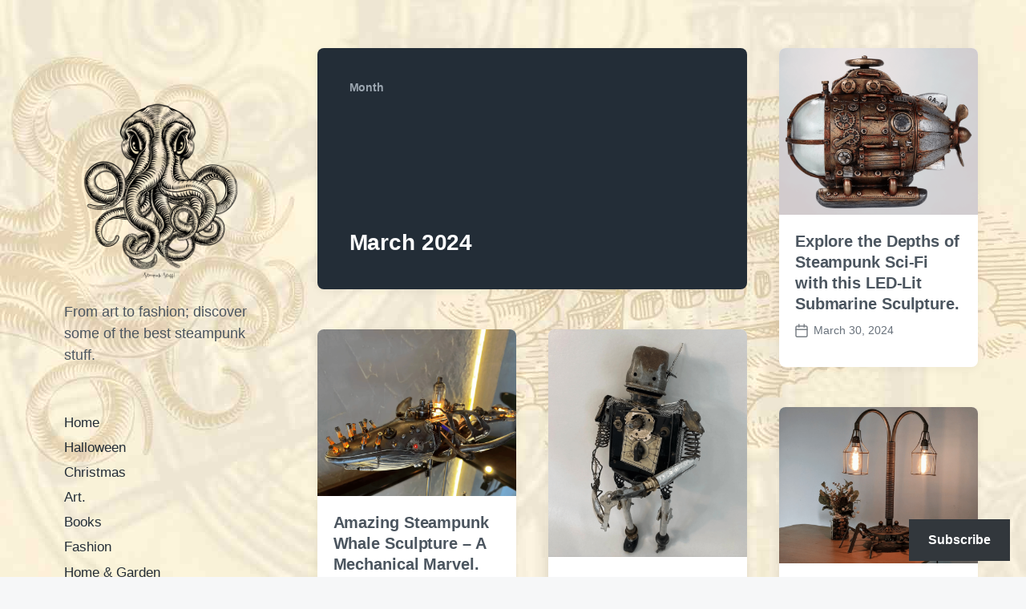

--- FILE ---
content_type: text/html; charset=UTF-8
request_url: https://steampunkstuff.co.uk/product/2024/03
body_size: 17401
content:
<!DOCTYPE html>


<html class="no-js" lang="en-US">

	<head>

		<meta http-equiv="content-type" content="text/html" charset="UTF-8" />
		<meta name="viewport" content="width=device-width, initial-scale=1.0" >

		<link rel="profile" href="https://gmpg.org/xfn/11">

		<title>March 2024 &#8211; The Steampunk Stuff Blog.</title>
<meta name='robots' content='max-image-preview:large' />
<link rel='dns-prefetch' href='//www.googletagmanager.com' />
<link rel='dns-prefetch' href='//stats.wp.com' />
<link rel='dns-prefetch' href='//jetpack.wordpress.com' />
<link rel='dns-prefetch' href='//s0.wp.com' />
<link rel='dns-prefetch' href='//public-api.wordpress.com' />
<link rel='dns-prefetch' href='//0.gravatar.com' />
<link rel='dns-prefetch' href='//1.gravatar.com' />
<link rel='dns-prefetch' href='//2.gravatar.com' />
<link rel='dns-prefetch' href='//widgets.wp.com' />
<link rel='dns-prefetch' href='//pagead2.googlesyndication.com' />
<link rel='preconnect' href='//i0.wp.com' />
<link rel='preconnect' href='//c0.wp.com' />
<link rel="alternate" type="application/rss+xml" title="The Steampunk Stuff Blog. &raquo; Feed" href="https://steampunkstuff.co.uk/feed" />
<link rel="alternate" type="application/rss+xml" title="The Steampunk Stuff Blog. &raquo; Comments Feed" href="https://steampunkstuff.co.uk/comments/feed" />
<style id='wp-img-auto-sizes-contain-inline-css' type='text/css'>
img:is([sizes=auto i],[sizes^="auto," i]){contain-intrinsic-size:3000px 1500px}
/*# sourceURL=wp-img-auto-sizes-contain-inline-css */
</style>
<style id='wp-emoji-styles-inline-css' type='text/css'>

	img.wp-smiley, img.emoji {
		display: inline !important;
		border: none !important;
		box-shadow: none !important;
		height: 1em !important;
		width: 1em !important;
		margin: 0 0.07em !important;
		vertical-align: -0.1em !important;
		background: none !important;
		padding: 0 !important;
	}
/*# sourceURL=wp-emoji-styles-inline-css */
</style>
<style id='wp-block-library-inline-css' type='text/css'>
:root{--wp-block-synced-color:#7a00df;--wp-block-synced-color--rgb:122,0,223;--wp-bound-block-color:var(--wp-block-synced-color);--wp-editor-canvas-background:#ddd;--wp-admin-theme-color:#007cba;--wp-admin-theme-color--rgb:0,124,186;--wp-admin-theme-color-darker-10:#006ba1;--wp-admin-theme-color-darker-10--rgb:0,107,160.5;--wp-admin-theme-color-darker-20:#005a87;--wp-admin-theme-color-darker-20--rgb:0,90,135;--wp-admin-border-width-focus:2px}@media (min-resolution:192dpi){:root{--wp-admin-border-width-focus:1.5px}}.wp-element-button{cursor:pointer}:root .has-very-light-gray-background-color{background-color:#eee}:root .has-very-dark-gray-background-color{background-color:#313131}:root .has-very-light-gray-color{color:#eee}:root .has-very-dark-gray-color{color:#313131}:root .has-vivid-green-cyan-to-vivid-cyan-blue-gradient-background{background:linear-gradient(135deg,#00d084,#0693e3)}:root .has-purple-crush-gradient-background{background:linear-gradient(135deg,#34e2e4,#4721fb 50%,#ab1dfe)}:root .has-hazy-dawn-gradient-background{background:linear-gradient(135deg,#faaca8,#dad0ec)}:root .has-subdued-olive-gradient-background{background:linear-gradient(135deg,#fafae1,#67a671)}:root .has-atomic-cream-gradient-background{background:linear-gradient(135deg,#fdd79a,#004a59)}:root .has-nightshade-gradient-background{background:linear-gradient(135deg,#330968,#31cdcf)}:root .has-midnight-gradient-background{background:linear-gradient(135deg,#020381,#2874fc)}:root{--wp--preset--font-size--normal:16px;--wp--preset--font-size--huge:42px}.has-regular-font-size{font-size:1em}.has-larger-font-size{font-size:2.625em}.has-normal-font-size{font-size:var(--wp--preset--font-size--normal)}.has-huge-font-size{font-size:var(--wp--preset--font-size--huge)}.has-text-align-center{text-align:center}.has-text-align-left{text-align:left}.has-text-align-right{text-align:right}.has-fit-text{white-space:nowrap!important}#end-resizable-editor-section{display:none}.aligncenter{clear:both}.items-justified-left{justify-content:flex-start}.items-justified-center{justify-content:center}.items-justified-right{justify-content:flex-end}.items-justified-space-between{justify-content:space-between}.screen-reader-text{border:0;clip-path:inset(50%);height:1px;margin:-1px;overflow:hidden;padding:0;position:absolute;width:1px;word-wrap:normal!important}.screen-reader-text:focus{background-color:#ddd;clip-path:none;color:#444;display:block;font-size:1em;height:auto;left:5px;line-height:normal;padding:15px 23px 14px;text-decoration:none;top:5px;width:auto;z-index:100000}html :where(.has-border-color){border-style:solid}html :where([style*=border-top-color]){border-top-style:solid}html :where([style*=border-right-color]){border-right-style:solid}html :where([style*=border-bottom-color]){border-bottom-style:solid}html :where([style*=border-left-color]){border-left-style:solid}html :where([style*=border-width]){border-style:solid}html :where([style*=border-top-width]){border-top-style:solid}html :where([style*=border-right-width]){border-right-style:solid}html :where([style*=border-bottom-width]){border-bottom-style:solid}html :where([style*=border-left-width]){border-left-style:solid}html :where(img[class*=wp-image-]){height:auto;max-width:100%}:where(figure){margin:0 0 1em}html :where(.is-position-sticky){--wp-admin--admin-bar--position-offset:var(--wp-admin--admin-bar--height,0px)}@media screen and (max-width:600px){html :where(.is-position-sticky){--wp-admin--admin-bar--position-offset:0px}}

/*# sourceURL=wp-block-library-inline-css */
</style><style id='wp-block-archives-inline-css' type='text/css'>
.wp-block-archives{box-sizing:border-box}.wp-block-archives-dropdown label{display:block}
/*# sourceURL=https://c0.wp.com/c/6.9/wp-includes/blocks/archives/style.min.css */
</style>
<style id='wp-block-categories-inline-css' type='text/css'>
.wp-block-categories{box-sizing:border-box}.wp-block-categories.alignleft{margin-right:2em}.wp-block-categories.alignright{margin-left:2em}.wp-block-categories.wp-block-categories-dropdown.aligncenter{text-align:center}.wp-block-categories .wp-block-categories__label{display:block;width:100%}
/*# sourceURL=https://c0.wp.com/c/6.9/wp-includes/blocks/categories/style.min.css */
</style>
<style id='wp-block-search-inline-css' type='text/css'>
.wp-block-search__button{margin-left:10px;word-break:normal}.wp-block-search__button.has-icon{line-height:0}.wp-block-search__button svg{height:1.25em;min-height:24px;min-width:24px;width:1.25em;fill:currentColor;vertical-align:text-bottom}:where(.wp-block-search__button){border:1px solid #ccc;padding:6px 10px}.wp-block-search__inside-wrapper{display:flex;flex:auto;flex-wrap:nowrap;max-width:100%}.wp-block-search__label{width:100%}.wp-block-search.wp-block-search__button-only .wp-block-search__button{box-sizing:border-box;display:flex;flex-shrink:0;justify-content:center;margin-left:0;max-width:100%}.wp-block-search.wp-block-search__button-only .wp-block-search__inside-wrapper{min-width:0!important;transition-property:width}.wp-block-search.wp-block-search__button-only .wp-block-search__input{flex-basis:100%;transition-duration:.3s}.wp-block-search.wp-block-search__button-only.wp-block-search__searchfield-hidden,.wp-block-search.wp-block-search__button-only.wp-block-search__searchfield-hidden .wp-block-search__inside-wrapper{overflow:hidden}.wp-block-search.wp-block-search__button-only.wp-block-search__searchfield-hidden .wp-block-search__input{border-left-width:0!important;border-right-width:0!important;flex-basis:0;flex-grow:0;margin:0;min-width:0!important;padding-left:0!important;padding-right:0!important;width:0!important}:where(.wp-block-search__input){appearance:none;border:1px solid #949494;flex-grow:1;font-family:inherit;font-size:inherit;font-style:inherit;font-weight:inherit;letter-spacing:inherit;line-height:inherit;margin-left:0;margin-right:0;min-width:3rem;padding:8px;text-decoration:unset!important;text-transform:inherit}:where(.wp-block-search__button-inside .wp-block-search__inside-wrapper){background-color:#fff;border:1px solid #949494;box-sizing:border-box;padding:4px}:where(.wp-block-search__button-inside .wp-block-search__inside-wrapper) .wp-block-search__input{border:none;border-radius:0;padding:0 4px}:where(.wp-block-search__button-inside .wp-block-search__inside-wrapper) .wp-block-search__input:focus{outline:none}:where(.wp-block-search__button-inside .wp-block-search__inside-wrapper) :where(.wp-block-search__button){padding:4px 8px}.wp-block-search.aligncenter .wp-block-search__inside-wrapper{margin:auto}.wp-block[data-align=right] .wp-block-search.wp-block-search__button-only .wp-block-search__inside-wrapper{float:right}
/*# sourceURL=https://c0.wp.com/c/6.9/wp-includes/blocks/search/style.min.css */
</style>
<style id='global-styles-inline-css' type='text/css'>
:root{--wp--preset--aspect-ratio--square: 1;--wp--preset--aspect-ratio--4-3: 4/3;--wp--preset--aspect-ratio--3-4: 3/4;--wp--preset--aspect-ratio--3-2: 3/2;--wp--preset--aspect-ratio--2-3: 2/3;--wp--preset--aspect-ratio--16-9: 16/9;--wp--preset--aspect-ratio--9-16: 9/16;--wp--preset--color--black: #232D37;--wp--preset--color--cyan-bluish-gray: #abb8c3;--wp--preset--color--white: #FFF;--wp--preset--color--pale-pink: #f78da7;--wp--preset--color--vivid-red: #cf2e2e;--wp--preset--color--luminous-vivid-orange: #ff6900;--wp--preset--color--luminous-vivid-amber: #fcb900;--wp--preset--color--light-green-cyan: #7bdcb5;--wp--preset--color--vivid-green-cyan: #00d084;--wp--preset--color--pale-cyan-blue: #8ed1fc;--wp--preset--color--vivid-cyan-blue: #0693e3;--wp--preset--color--vivid-purple: #9b51e0;--wp--preset--color--darkest-gray: #4B555F;--wp--preset--color--darker-gray: #69737D;--wp--preset--color--gray: #9BA5AF;--wp--preset--color--light-gray: #DCDFE2;--wp--preset--color--lightest-gray: #E6E9EC;--wp--preset--gradient--vivid-cyan-blue-to-vivid-purple: linear-gradient(135deg,rgb(6,147,227) 0%,rgb(155,81,224) 100%);--wp--preset--gradient--light-green-cyan-to-vivid-green-cyan: linear-gradient(135deg,rgb(122,220,180) 0%,rgb(0,208,130) 100%);--wp--preset--gradient--luminous-vivid-amber-to-luminous-vivid-orange: linear-gradient(135deg,rgb(252,185,0) 0%,rgb(255,105,0) 100%);--wp--preset--gradient--luminous-vivid-orange-to-vivid-red: linear-gradient(135deg,rgb(255,105,0) 0%,rgb(207,46,46) 100%);--wp--preset--gradient--very-light-gray-to-cyan-bluish-gray: linear-gradient(135deg,rgb(238,238,238) 0%,rgb(169,184,195) 100%);--wp--preset--gradient--cool-to-warm-spectrum: linear-gradient(135deg,rgb(74,234,220) 0%,rgb(151,120,209) 20%,rgb(207,42,186) 40%,rgb(238,44,130) 60%,rgb(251,105,98) 80%,rgb(254,248,76) 100%);--wp--preset--gradient--blush-light-purple: linear-gradient(135deg,rgb(255,206,236) 0%,rgb(152,150,240) 100%);--wp--preset--gradient--blush-bordeaux: linear-gradient(135deg,rgb(254,205,165) 0%,rgb(254,45,45) 50%,rgb(107,0,62) 100%);--wp--preset--gradient--luminous-dusk: linear-gradient(135deg,rgb(255,203,112) 0%,rgb(199,81,192) 50%,rgb(65,88,208) 100%);--wp--preset--gradient--pale-ocean: linear-gradient(135deg,rgb(255,245,203) 0%,rgb(182,227,212) 50%,rgb(51,167,181) 100%);--wp--preset--gradient--electric-grass: linear-gradient(135deg,rgb(202,248,128) 0%,rgb(113,206,126) 100%);--wp--preset--gradient--midnight: linear-gradient(135deg,rgb(2,3,129) 0%,rgb(40,116,252) 100%);--wp--preset--font-size--small: 16px;--wp--preset--font-size--medium: 20px;--wp--preset--font-size--large: 24px;--wp--preset--font-size--x-large: 42px;--wp--preset--font-size--normal: 19px;--wp--preset--font-size--larger: 32px;--wp--preset--spacing--20: 0.44rem;--wp--preset--spacing--30: 0.67rem;--wp--preset--spacing--40: 1rem;--wp--preset--spacing--50: 1.5rem;--wp--preset--spacing--60: 2.25rem;--wp--preset--spacing--70: 3.38rem;--wp--preset--spacing--80: 5.06rem;--wp--preset--shadow--natural: 6px 6px 9px rgba(0, 0, 0, 0.2);--wp--preset--shadow--deep: 12px 12px 50px rgba(0, 0, 0, 0.4);--wp--preset--shadow--sharp: 6px 6px 0px rgba(0, 0, 0, 0.2);--wp--preset--shadow--outlined: 6px 6px 0px -3px rgb(255, 255, 255), 6px 6px rgb(0, 0, 0);--wp--preset--shadow--crisp: 6px 6px 0px rgb(0, 0, 0);}:where(.is-layout-flex){gap: 0.5em;}:where(.is-layout-grid){gap: 0.5em;}body .is-layout-flex{display: flex;}.is-layout-flex{flex-wrap: wrap;align-items: center;}.is-layout-flex > :is(*, div){margin: 0;}body .is-layout-grid{display: grid;}.is-layout-grid > :is(*, div){margin: 0;}:where(.wp-block-columns.is-layout-flex){gap: 2em;}:where(.wp-block-columns.is-layout-grid){gap: 2em;}:where(.wp-block-post-template.is-layout-flex){gap: 1.25em;}:where(.wp-block-post-template.is-layout-grid){gap: 1.25em;}.has-black-color{color: var(--wp--preset--color--black) !important;}.has-cyan-bluish-gray-color{color: var(--wp--preset--color--cyan-bluish-gray) !important;}.has-white-color{color: var(--wp--preset--color--white) !important;}.has-pale-pink-color{color: var(--wp--preset--color--pale-pink) !important;}.has-vivid-red-color{color: var(--wp--preset--color--vivid-red) !important;}.has-luminous-vivid-orange-color{color: var(--wp--preset--color--luminous-vivid-orange) !important;}.has-luminous-vivid-amber-color{color: var(--wp--preset--color--luminous-vivid-amber) !important;}.has-light-green-cyan-color{color: var(--wp--preset--color--light-green-cyan) !important;}.has-vivid-green-cyan-color{color: var(--wp--preset--color--vivid-green-cyan) !important;}.has-pale-cyan-blue-color{color: var(--wp--preset--color--pale-cyan-blue) !important;}.has-vivid-cyan-blue-color{color: var(--wp--preset--color--vivid-cyan-blue) !important;}.has-vivid-purple-color{color: var(--wp--preset--color--vivid-purple) !important;}.has-black-background-color{background-color: var(--wp--preset--color--black) !important;}.has-cyan-bluish-gray-background-color{background-color: var(--wp--preset--color--cyan-bluish-gray) !important;}.has-white-background-color{background-color: var(--wp--preset--color--white) !important;}.has-pale-pink-background-color{background-color: var(--wp--preset--color--pale-pink) !important;}.has-vivid-red-background-color{background-color: var(--wp--preset--color--vivid-red) !important;}.has-luminous-vivid-orange-background-color{background-color: var(--wp--preset--color--luminous-vivid-orange) !important;}.has-luminous-vivid-amber-background-color{background-color: var(--wp--preset--color--luminous-vivid-amber) !important;}.has-light-green-cyan-background-color{background-color: var(--wp--preset--color--light-green-cyan) !important;}.has-vivid-green-cyan-background-color{background-color: var(--wp--preset--color--vivid-green-cyan) !important;}.has-pale-cyan-blue-background-color{background-color: var(--wp--preset--color--pale-cyan-blue) !important;}.has-vivid-cyan-blue-background-color{background-color: var(--wp--preset--color--vivid-cyan-blue) !important;}.has-vivid-purple-background-color{background-color: var(--wp--preset--color--vivid-purple) !important;}.has-black-border-color{border-color: var(--wp--preset--color--black) !important;}.has-cyan-bluish-gray-border-color{border-color: var(--wp--preset--color--cyan-bluish-gray) !important;}.has-white-border-color{border-color: var(--wp--preset--color--white) !important;}.has-pale-pink-border-color{border-color: var(--wp--preset--color--pale-pink) !important;}.has-vivid-red-border-color{border-color: var(--wp--preset--color--vivid-red) !important;}.has-luminous-vivid-orange-border-color{border-color: var(--wp--preset--color--luminous-vivid-orange) !important;}.has-luminous-vivid-amber-border-color{border-color: var(--wp--preset--color--luminous-vivid-amber) !important;}.has-light-green-cyan-border-color{border-color: var(--wp--preset--color--light-green-cyan) !important;}.has-vivid-green-cyan-border-color{border-color: var(--wp--preset--color--vivid-green-cyan) !important;}.has-pale-cyan-blue-border-color{border-color: var(--wp--preset--color--pale-cyan-blue) !important;}.has-vivid-cyan-blue-border-color{border-color: var(--wp--preset--color--vivid-cyan-blue) !important;}.has-vivid-purple-border-color{border-color: var(--wp--preset--color--vivid-purple) !important;}.has-vivid-cyan-blue-to-vivid-purple-gradient-background{background: var(--wp--preset--gradient--vivid-cyan-blue-to-vivid-purple) !important;}.has-light-green-cyan-to-vivid-green-cyan-gradient-background{background: var(--wp--preset--gradient--light-green-cyan-to-vivid-green-cyan) !important;}.has-luminous-vivid-amber-to-luminous-vivid-orange-gradient-background{background: var(--wp--preset--gradient--luminous-vivid-amber-to-luminous-vivid-orange) !important;}.has-luminous-vivid-orange-to-vivid-red-gradient-background{background: var(--wp--preset--gradient--luminous-vivid-orange-to-vivid-red) !important;}.has-very-light-gray-to-cyan-bluish-gray-gradient-background{background: var(--wp--preset--gradient--very-light-gray-to-cyan-bluish-gray) !important;}.has-cool-to-warm-spectrum-gradient-background{background: var(--wp--preset--gradient--cool-to-warm-spectrum) !important;}.has-blush-light-purple-gradient-background{background: var(--wp--preset--gradient--blush-light-purple) !important;}.has-blush-bordeaux-gradient-background{background: var(--wp--preset--gradient--blush-bordeaux) !important;}.has-luminous-dusk-gradient-background{background: var(--wp--preset--gradient--luminous-dusk) !important;}.has-pale-ocean-gradient-background{background: var(--wp--preset--gradient--pale-ocean) !important;}.has-electric-grass-gradient-background{background: var(--wp--preset--gradient--electric-grass) !important;}.has-midnight-gradient-background{background: var(--wp--preset--gradient--midnight) !important;}.has-small-font-size{font-size: var(--wp--preset--font-size--small) !important;}.has-medium-font-size{font-size: var(--wp--preset--font-size--medium) !important;}.has-large-font-size{font-size: var(--wp--preset--font-size--large) !important;}.has-x-large-font-size{font-size: var(--wp--preset--font-size--x-large) !important;}
/*# sourceURL=global-styles-inline-css */
</style>

<style id='classic-theme-styles-inline-css' type='text/css'>
/*! This file is auto-generated */
.wp-block-button__link{color:#fff;background-color:#32373c;border-radius:9999px;box-shadow:none;text-decoration:none;padding:calc(.667em + 2px) calc(1.333em + 2px);font-size:1.125em}.wp-block-file__button{background:#32373c;color:#fff;text-decoration:none}
/*# sourceURL=/wp-includes/css/classic-themes.min.css */
</style>
<link rel='stylesheet' id='koji-style-css' href='https://steampunkstuff.co.uk/wp-content/themes/koji/style.css?ver=2.1' type='text/css' media='all' />
<link rel='stylesheet' id='subscribe-floating-button-css-css' href='https://c0.wp.com/p/jetpack/15.4/modules/subscriptions/subscribe-floating-button/subscribe-floating-button.css' type='text/css' media='all' />
<link rel='stylesheet' id='jetpack_likes-css' href='https://c0.wp.com/p/jetpack/15.4/modules/likes/style.css' type='text/css' media='all' />
<link rel='stylesheet' id='sharedaddy-css' href='https://c0.wp.com/p/jetpack/15.4/modules/sharedaddy/sharing.css' type='text/css' media='all' />
<link rel='stylesheet' id='social-logos-css' href='https://c0.wp.com/p/jetpack/15.4/_inc/social-logos/social-logos.min.css' type='text/css' media='all' />
<script type="text/javascript" src="https://c0.wp.com/c/6.9/wp-includes/js/jquery/jquery.min.js" id="jquery-core-js"></script>
<script type="text/javascript" src="https://c0.wp.com/c/6.9/wp-includes/js/jquery/jquery-migrate.min.js" id="jquery-migrate-js"></script>

<!-- Google tag (gtag.js) snippet added by Site Kit -->
<!-- Google Analytics snippet added by Site Kit -->
<script type="text/javascript" src="https://www.googletagmanager.com/gtag/js?id=GT-TXXBLQV" id="google_gtagjs-js" async></script>
<script type="text/javascript" id="google_gtagjs-js-after">
/* <![CDATA[ */
window.dataLayer = window.dataLayer || [];function gtag(){dataLayer.push(arguments);}
gtag("set","linker",{"domains":["steampunkstuff.co.uk"]});
gtag("js", new Date());
gtag("set", "developer_id.dZTNiMT", true);
gtag("config", "GT-TXXBLQV");
//# sourceURL=google_gtagjs-js-after
/* ]]> */
</script>
<link rel="https://api.w.org/" href="https://steampunkstuff.co.uk/wp-json/" /><link rel="EditURI" type="application/rsd+xml" title="RSD" href="https://steampunkstuff.co.uk/xmlrpc.php?rsd" />
<meta name="generator" content="WordPress 6.9" />
<meta name="generator" content="Site Kit by Google 1.170.0" /><!-- HFCM by 99 Robots - Snippet # 2:  -->
<meta name="facebook-domain-verification" content="2tsamdadpatd4cuyvyzb7j41ayit3u" />
<!-- /end HFCM by 99 Robots -->
<!-- HFCM by 99 Robots - Snippet # 3: eBay smart link -->
<script>window._epn = {campaign: 5338948836};</script>
<script src="https://epnt.ebay.com/static/epn-smart-tools.js"></script>

<!-- /end HFCM by 99 Robots -->
<!-- HFCM by 99 Robots - Snippet # 4: Ad blocker recovery -->
<script async src="https://fundingchoicesmessages.google.com/i/pub-4071565473134850?ers=1" nonce="N9TqgUzGEVjjAHYaWeaM_w"></script><script nonce="N9TqgUzGEVjjAHYaWeaM_w">(function() {function signalGooglefcPresent() {if (!window.frames['googlefcPresent']) {if (document.body) {const iframe = document.createElement('iframe'); iframe.style = 'width: 0; height: 0; border: none; z-index: -1000; left: -1000px; top: -1000px;'; iframe.style.display = 'none'; iframe.name = 'googlefcPresent'; document.body.appendChild(iframe);} else {setTimeout(signalGooglefcPresent, 0);}}}signalGooglefcPresent();})();</script>

<!-- /end HFCM by 99 Robots -->
<!-- HFCM by 99 Robots - Snippet # 5: CJ page link tool -->
<script src="https://www.anrdoezrs.net/am/100774716/include/allCj/sid/Steampunk%20Stuff%20Page-Based%20Link%20Tool/impressions/page/am.js"></script>
<!-- /end HFCM by 99 Robots -->
<!-- HFCM by 99 Robots - Snippet # 6: Site verification AWIN profile. -->
<meta name="verification" content="d790e4afed8f987acb2449d8b6a8dc79" />

<!-- /end HFCM by 99 Robots -->
	<style>img#wpstats{display:none}</style>
				<script>document.documentElement.className = document.documentElement.className.replace( 'no-js', 'js' );</script>
		
<!-- Google AdSense meta tags added by Site Kit -->
<meta name="google-adsense-platform-account" content="ca-host-pub-2644536267352236">
<meta name="google-adsense-platform-domain" content="sitekit.withgoogle.com">
<!-- End Google AdSense meta tags added by Site Kit -->
<meta name="description" content="4 posts published by Steampunk Stuff Admin during March 2024" />
<style type="text/css" id="custom-background-css">
body.custom-background { background-image: url("https://steampunkstuff.co.uk/wp-content/uploads/2022/12/Untitled-design-2.jpg"); background-position: left top; background-size: auto; background-repeat: repeat; background-attachment: scroll; }
</style>
	
<!-- Google AdSense snippet added by Site Kit -->
<script type="text/javascript" async="async" src="https://pagead2.googlesyndication.com/pagead/js/adsbygoogle.js?client=ca-pub-4071565473134850&amp;host=ca-host-pub-2644536267352236" crossorigin="anonymous"></script>

<!-- End Google AdSense snippet added by Site Kit -->

<!-- Jetpack Open Graph Tags -->
<meta property="og:type" content="website" />
<meta property="og:title" content="March 2024 &#8211; The Steampunk Stuff Blog." />
<meta property="og:site_name" content="The Steampunk Stuff Blog." />
<meta property="og:image" content="https://i0.wp.com/steampunkstuff.co.uk/wp-content/uploads/2024/11/logo-icon-trans-steampunk-stuff.png?fit=500%2C500&#038;ssl=1" />
<meta property="og:image:width" content="500" />
<meta property="og:image:height" content="500" />
<meta property="og:image:alt" content="" />
<meta property="og:locale" content="en_US" />
<meta property="og:description" content="Love steampunk and sci-fi? Get the Steampunk Submarine with LED Lights Sculpture. Made of high-quality resin, it features bronze gears and LED lights." />
<meta name="twitter:site" content="@stuffsteampunk" />

<!-- End Jetpack Open Graph Tags -->
<link rel="icon" href="https://i0.wp.com/steampunkstuff.co.uk/wp-content/uploads/2022/04/cropped-Untitled-design-11.png?fit=32%2C32&#038;ssl=1" sizes="32x32" />
<link rel="icon" href="https://i0.wp.com/steampunkstuff.co.uk/wp-content/uploads/2022/04/cropped-Untitled-design-11.png?fit=192%2C192&#038;ssl=1" sizes="192x192" />
<link rel="apple-touch-icon" href="https://i0.wp.com/steampunkstuff.co.uk/wp-content/uploads/2022/04/cropped-Untitled-design-11.png?fit=180%2C180&#038;ssl=1" />
<meta name="msapplication-TileImage" content="https://i0.wp.com/steampunkstuff.co.uk/wp-content/uploads/2022/04/cropped-Untitled-design-11.png?fit=270%2C270&#038;ssl=1" />

	<link rel='stylesheet' id='jetpack-block-subscriptions-css' href='https://steampunkstuff.co.uk/wp-content/plugins/jetpack/_inc/blocks/subscriptions/view.css?minify=false&#038;ver=15.4' type='text/css' media='all' />
</head>

	<body data-rsssl=1 class="archive date custom-background wp-custom-logo wp-theme-koji pagination-type-scroll">

		
		<div id="site-wrapper">

			<header id="site-header" role="banner">

				<a class="skip-link" href="#site-content">Skip to the content</a>
				<a class="skip-link" href="#main-menu">Skip to the main menu</a>

				<div class="header-top section-inner">

					
			<a href="https://steampunkstuff.co.uk/" title="The Steampunk Stuff Blog." class="custom-logo-link">
				<img src="https://i0.wp.com/steampunkstuff.co.uk/wp-content/uploads/2024/11/logo-icon-trans-steampunk-stuff.png?fit=500%2C500&#038;ssl=1" width="250" height="250" alt="The Steampunk stuff Blog logo" />
			</a>

			
					<button type="button" aria-pressed="false" class="toggle nav-toggle" data-toggle-target=".mobile-menu-wrapper" data-toggle-scroll-lock="true" data-toggle-attribute="">
						<label>
							<span class="show">Menu</span>
							<span class="hide">Close</span>
						</label>
						<div class="bars">
							<div class="bar"></div>
							<div class="bar"></div>
							<div class="bar"></div>
						</div><!-- .bars -->
					</button><!-- .nav-toggle -->

				</div><!-- .header-top -->

				<div class="header-inner section-inner">

					<div class="header-inner-top">

						
							<p class="site-description">From art to fashion; discover some of the best steampunk stuff.</p>

						
						<ul class="site-nav reset-list-style" id="main-menu" role="navigation">
							<li id="menu-item-2917" class="menu-item menu-item-type-custom menu-item-object-custom menu-item-home menu-item-2917"><a href="https://steampunkstuff.co.uk/">Home</a></li>
<li id="menu-item-7609" class="menu-item menu-item-type-taxonomy menu-item-object-post_tag menu-item-7609"><a href="https://steampunkstuff.co.uk/product/tag/halloween">Halloween</a></li>
<li id="menu-item-7611" class="menu-item menu-item-type-taxonomy menu-item-object-category menu-item-7611"><a href="https://steampunkstuff.co.uk/product/category/christmas">Christmas</a></li>
<li id="menu-item-2924" class="menu-item menu-item-type-taxonomy menu-item-object-category menu-item-2924"><a href="https://steampunkstuff.co.uk/product/category/art">Art.</a></li>
<li id="menu-item-2942" class="menu-item menu-item-type-taxonomy menu-item-object-category menu-item-2942"><a href="https://steampunkstuff.co.uk/product/category/books">Books</a></li>
<li id="menu-item-2922" class="menu-item menu-item-type-taxonomy menu-item-object-category menu-item-2922"><a href="https://steampunkstuff.co.uk/product/category/fashion">Fashion</a></li>
<li id="menu-item-2923" class="menu-item menu-item-type-taxonomy menu-item-object-category menu-item-2923"><a href="https://steampunkstuff.co.uk/product/category/home-garden">Home &amp; Garden</a></li>
<li id="menu-item-2925" class="menu-item menu-item-type-taxonomy menu-item-object-category menu-item-2925"><a href="https://steampunkstuff.co.uk/product/category/jewellery">Jewellery</a></li>
<li id="menu-item-3515" class="menu-item menu-item-type-post_type menu-item-object-page menu-item-3515"><a href="https://steampunkstuff.co.uk/contact-steampunk-stuff">Contact.</a></li>
<li id="menu-item-3516" class="menu-item menu-item-type-post_type menu-item-object-page menu-item-3516"><a href="https://steampunkstuff.co.uk/all-about-steampunk-stuff">All About Steampunk Stuff.</a></li>
<li id="menu-item-6702" class="menu-item menu-item-type-post_type menu-item-object-page menu-item-6702"><a href="https://steampunkstuff.co.uk/subscribe">Subscribe.</a></li>
<li id="menu-item-9541" class="menu-item menu-item-type-custom menu-item-object-custom menu-item-9541"><a href="https://logbook.steampunkstuff.co.uk/">Logbook (steampunk memes)</a></li>
						</ul>

						
							<div class="sidebar-widgets">
								<div id="block-21" class="widget widget_block widget_search"><div class="widget-content"><form role="search" method="get" action="https://steampunkstuff.co.uk/" class="wp-block-search__button-inside wp-block-search__text-button wp-block-search"    ><label class="wp-block-search__label" for="wp-block-search__input-1" >Search</label><div class="wp-block-search__inside-wrapper" ><input class="wp-block-search__input" id="wp-block-search__input-1" placeholder="" value="" type="search" name="s" required /><button aria-label="Search" class="wp-block-search__button wp-element-button" type="submit" >Search</button></div></form></div><div class="clear"></div></div><div id="block-19" class="widget widget_block widget_categories"><div class="widget-content"><ul class="wp-block-categories-list wp-block-categories">	<li class="cat-item cat-item-1098"><a href="https://steampunkstuff.co.uk/product/category/about-steampunk">About Steampunk</a>
</li>
	<li class="cat-item cat-item-15"><a href="https://steampunkstuff.co.uk/product/category/fashion/accessories">Accessories.</a>
</li>
	<li class="cat-item cat-item-472"><a href="https://steampunkstuff.co.uk/product/category/art/art-dolls">Art Dolls</a>
</li>
	<li class="cat-item cat-item-840"><a href="https://steampunkstuff.co.uk/product/category/art-in-use">Art in use</a>
</li>
	<li class="cat-item cat-item-37"><a href="https://steampunkstuff.co.uk/product/category/art">Art.</a>
</li>
	<li class="cat-item cat-item-395"><a href="https://steampunkstuff.co.uk/product/category/associated-blogs">Associated blogs</a>
</li>
	<li class="cat-item cat-item-1597"><a href="https://steampunkstuff.co.uk/product/category/atompunk">Atompunk</a>
</li>
	<li class="cat-item cat-item-1307"><a href="https://steampunkstuff.co.uk/product/category/babys-children">Baby&#039;s &amp; Children.</a>
</li>
	<li class="cat-item cat-item-148"><a href="https://steampunkstuff.co.uk/product/category/fashion/bags-purses">Bags, purses &amp; wallets</a>
</li>
	<li class="cat-item cat-item-121"><a href="https://steampunkstuff.co.uk/product/category/home-garden/barbecues-grills-fire-pits">Barbecues, grills, &amp; fire pits</a>
</li>
	<li class="cat-item cat-item-474"><a href="https://steampunkstuff.co.uk/product/category/home-garden/barbeques-fire-pits-garden-wood-burners">Barbeques, Fire Pits &amp; Garden Wood burners.</a>
</li>
	<li class="cat-item cat-item-89"><a href="https://steampunkstuff.co.uk/product/category/fashion/bathing-costumes-swimsuits">bathing costumes &amp; Swimsuits</a>
</li>
	<li class="cat-item cat-item-133"><a href="https://steampunkstuff.co.uk/product/category/books">Books</a>
</li>
	<li class="cat-item cat-item-97"><a href="https://steampunkstuff.co.uk/product/category/fashion/boots-shoes">Boots &amp; Shoes</a>
</li>
	<li class="cat-item cat-item-396"><a href="https://steampunkstuff.co.uk/product/category/jewellery/bracelets">Bracelets</a>
</li>
	<li class="cat-item cat-item-784"><a href="https://steampunkstuff.co.uk/product/category/home-garden/candles-incense">Candles &amp; Incense</a>
</li>
	<li class="cat-item cat-item-700"><a href="https://steampunkstuff.co.uk/product/category/candles-incense-burners">Candles &amp; Incense Burners.</a>
</li>
	<li class="cat-item cat-item-844"><a href="https://steampunkstuff.co.uk/product/category/ceramics">Ceramics</a>
</li>
	<li class="cat-item cat-item-389"><a href="https://steampunkstuff.co.uk/product/category/christmas">Christmas</a>
</li>
	<li class="cat-item cat-item-27"><a href="https://steampunkstuff.co.uk/product/category/home-garden/clocks">Clocks</a>
</li>
	<li class="cat-item cat-item-1614"><a href="https://steampunkstuff.co.uk/product/category/comic-cuts">Comic Cuts.</a>
</li>
	<li class="cat-item cat-item-1586"><a href="https://steampunkstuff.co.uk/product/category/books/comics-graphic-navals">Comics &amp; Graphic Navals</a>
</li>
	<li class="cat-item cat-item-75"><a href="https://steampunkstuff.co.uk/product/category/fashion/complete-outfits">Complete outfits</a>
</li>
	<li class="cat-item cat-item-234"><a href="https://steampunkstuff.co.uk/product/category/fashion/corsets">Corsets.</a>
</li>
	<li class="cat-item cat-item-477"><a href="https://steampunkstuff.co.uk/product/category/fashion/costumes">Costumes</a>
</li>
	<li class="cat-item cat-item-1378"><a href="https://steampunkstuff.co.uk/product/category/craft-supplies">Craft Supplies</a>
</li>
	<li class="cat-item cat-item-98"><a href="https://steampunkstuff.co.uk/product/category/home-garden/crockery-tableware">Crockery &amp; tableware</a>
</li>
	<li class="cat-item cat-item-1369"><a href="https://steampunkstuff.co.uk/product/category/jewellery/cufflinks">Cufflinks</a>
</li>
	<li class="cat-item cat-item-478"><a href="https://steampunkstuff.co.uk/product/category/home-garden/decoration">Decoration</a>
</li>
	<li class="cat-item cat-item-36"><a href="https://steampunkstuff.co.uk/product/category/home-garden/decorations">Decorations</a>
</li>
	<li class="cat-item cat-item-1117"><a href="https://steampunkstuff.co.uk/product/category/dieselpunk">Dieselpunk</a>
</li>
	<li class="cat-item cat-item-989"><a href="https://steampunkstuff.co.uk/product/category/download">Download</a>
</li>
	<li class="cat-item cat-item-113"><a href="https://steampunkstuff.co.uk/product/category/fashion/gowns-dresses">Dresses &amp; Gowns.</a>
</li>
	<li class="cat-item cat-item-1615"><a href="https://steampunkstuff.co.uk/product/category/drinks-cabinet">Drinks Cabinet.</a>
</li>
	<li class="cat-item cat-item-404"><a href="https://steampunkstuff.co.uk/product/category/jewellery/earrings">Earrings</a>
</li>
	<li class="cat-item cat-item-1402"><a href="https://steampunkstuff.co.uk/product/category/events-days-out">Events &amp; Days out.</a>
</li>
	<li class="cat-item cat-item-1330"><a href="https://steampunkstuff.co.uk/product/category/jewellery/eye-wear">Eye wear</a>
</li>
	<li class="cat-item cat-item-326"><a href="https://steampunkstuff.co.uk/product/category/fashion/facemasks">Face Masks</a>
</li>
	<li class="cat-item cat-item-3"><a href="https://steampunkstuff.co.uk/product/category/fashion">Fashion</a>
</li>
	<li class="cat-item cat-item-462"><a href="https://steampunkstuff.co.uk/product/category/fashion/footwear">Footwear</a>
</li>
	<li class="cat-item cat-item-296"><a href="https://steampunkstuff.co.uk/product/category/home-garden/furniture">Furniture</a>
</li>
	<li class="cat-item cat-item-901"><a href="https://steampunkstuff.co.uk/product/category/gadgets">Gadgets</a>
</li>
	<li class="cat-item cat-item-224"><a href="https://steampunkstuff.co.uk/product/category/games-toyssports-activaties">Games, Toys,Sports &amp; activaties</a>
</li>
	<li class="cat-item cat-item-394"><a href="https://steampunkstuff.co.uk/product/category/gift-guid">Gift Guid</a>
</li>
	<li class="cat-item cat-item-463"><a href="https://steampunkstuff.co.uk/product/category/fashion/hats-headgear">Hats &amp; headgear</a>
</li>
	<li class="cat-item cat-item-25"><a href="https://steampunkstuff.co.uk/product/category/home-garden">Home &amp; Garden</a>
</li>
	<li class="cat-item cat-item-464"><a href="https://steampunkstuff.co.uk/product/category/home-garden/home-electronics-and-accessories">Home electronics and accessories.</a>
</li>
	<li class="cat-item cat-item-78"><a href="https://steampunkstuff.co.uk/product/category/home-garden/home-office">Home Office</a>
</li>
	<li class="cat-item cat-item-4"><a href="https://steampunkstuff.co.uk/product/category/fashion/jackets-coats">Jackets &amp; Coats</a>
</li>
	<li class="cat-item cat-item-18"><a href="https://steampunkstuff.co.uk/product/category/jewellery">Jewellery</a>
</li>
	<li class="cat-item cat-item-52"><a href="https://steampunkstuff.co.uk/product/category/jewellery/jewellery-box">Jewellery Box</a>
</li>
	<li class="cat-item cat-item-940"><a href="https://steampunkstuff.co.uk/product/category/home-garden/kitchen-dinning">Kitchen &amp; Dinning</a>
</li>
	<li class="cat-item cat-item-26"><a href="https://steampunkstuff.co.uk/product/category/home-garden/lighting">Lighting</a>
</li>
	<li class="cat-item cat-item-465"><a href="https://steampunkstuff.co.uk/product/category/fashion/masks">Masks</a>
</li>
	<li class="cat-item cat-item-1517"><a href="https://steampunkstuff.co.uk/product/category/movie-tv">Movie &amp; TV</a>
</li>
	<li class="cat-item cat-item-1126"><a href="https://steampunkstuff.co.uk/product/category/myth-and-legend">Myth and Legend</a>
</li>
	<li class="cat-item cat-item-19"><a href="https://steampunkstuff.co.uk/product/category/jewellery/necklaces">Necklaces</a>
</li>
	<li class="cat-item cat-item-295"><a href="https://steampunkstuff.co.uk/product/category/news">News</a>
</li>
	<li class="cat-item cat-item-1076"><a href="https://steampunkstuff.co.uk/product/category/other-blogs-of-interest">Other Blogs of Interest</a>
</li>
	<li class="cat-item cat-item-1511"><a href="https://steampunkstuff.co.uk/product/category/other-stuff">Other Stuff</a>
</li>
	<li class="cat-item cat-item-92"><a href="https://steampunkstuff.co.uk/product/category/art/paintings-drawings">Paintings &amp; drawings</a>
</li>
	<li class="cat-item cat-item-466"><a href="https://steampunkstuff.co.uk/product/category/art/paintings-and-prints">Paintings and prints.</a>
</li>
	<li class="cat-item cat-item-860"><a href="https://steampunkstuff.co.uk/product/category/pet-beds">Pet Beds</a>
</li>
	<li class="cat-item cat-item-861"><a href="https://steampunkstuff.co.uk/product/category/pet-stuff">Pet Stuff.</a>
</li>
	<li class="cat-item cat-item-831"><a href="https://steampunkstuff.co.uk/product/category/pets-and-pet-supplies">Pets and pet supplies</a>
</li>
	<li class="cat-item cat-item-467"><a href="https://steampunkstuff.co.uk/product/category/phone-cases">Phone cases</a>
</li>
	<li class="cat-item cat-item-1194"><a href="https://steampunkstuff.co.uk/product/category/art/photograph-gallery">Photograph Gallery.</a>
</li>
	<li class="cat-item cat-item-160"><a href="https://steampunkstuff.co.uk/product/category/jewellery/pins-broochs">Pins &amp; brooch’s</a>
</li>
	<li class="cat-item cat-item-99"><a href="https://steampunkstuff.co.uk/product/category/art/pottery">Pottery ceramics &amp; glass</a>
</li>
	<li class="cat-item cat-item-185"><a href="https://steampunkstuff.co.uk/product/category/jewellery/rings">Rings</a>
</li>
	<li class="cat-item cat-item-38"><a href="https://steampunkstuff.co.uk/product/category/art/sculpture">Sculpture</a>
</li>
	<li class="cat-item cat-item-468"><a href="https://steampunkstuff.co.uk/product/category/fashion/shirt">Shirt</a>
</li>
	<li class="cat-item cat-item-74"><a href="https://steampunkstuff.co.uk/product/category/fashion/shirts-tops-and-blouses">Shirts tops and blouses</a>
</li>
	<li class="cat-item cat-item-446"><a href="https://steampunkstuff.co.uk/product/category/fashion/shoes-boots-footwear">Shoes, boots, footwear</a>
</li>
	<li class="cat-item cat-item-447"><a href="https://steampunkstuff.co.uk/product/category/shoes-boots-footwear-2">Shoes, boots, footwear</a>
</li>
	<li class="cat-item cat-item-279"><a href="https://steampunkstuff.co.uk/product/category/fashion/skirts">Skirts</a>
</li>
	<li class="cat-item cat-item-1477"><a href="https://steampunkstuff.co.uk/product/category/special-spenser-posts">Special Spenser posts</a>
</li>
	<li class="cat-item cat-item-1155"><a href="https://steampunkstuff.co.uk/product/category/stationery">Stationery</a>
</li>
	<li class="cat-item cat-item-134"><a href="https://steampunkstuff.co.uk/product/category/books/steampunk-fiction">Steampunk Fiction</a>
</li>
	<li class="cat-item cat-item-1598"><a href="https://steampunkstuff.co.uk/product/category/steampunk-memes">Steampunk Memes</a>
</li>
	<li class="cat-item cat-item-1379"><a href="https://steampunkstuff.co.uk/product/category/books/steampunk-non-fiction">Steampunk Non Fiction.</a>
</li>
	<li class="cat-item cat-item-1103"><a href="https://steampunkstuff.co.uk/product/category/steampunk-octopus">steampunk octopus</a>
</li>
	<li class="cat-item cat-item-183"><a href="https://steampunkstuff.co.uk/product/category/steampunk-wedding">Steampunk Wedding</a>
</li>
	<li class="cat-item cat-item-1232"><a href="https://steampunkstuff.co.uk/product/category/fashion/stockings-tights">Stockings &amp; Tights</a>
</li>
	<li class="cat-item cat-item-469"><a href="https://steampunkstuff.co.uk/product/category/fashion/swimwear">Swimwear.</a>
</li>
	<li class="cat-item cat-item-470"><a href="https://steampunkstuff.co.uk/product/category/fashion/tops-blouses">Tops &amp; blouses</a>
</li>
	<li class="cat-item cat-item-1475"><a href="https://steampunkstuff.co.uk/product/category/transport">Transport.</a>
</li>
	<li class="cat-item cat-item-72"><a href="https://steampunkstuff.co.uk/product/category/fashion/trousers-pants-and-bloomers">Trousers pants and bloomers</a>
</li>
	<li class="cat-item cat-item-988"><a href="https://steampunkstuff.co.uk/product/category/tutorial">Tutorial</a>
</li>
	<li class="cat-item cat-item-1"><a href="https://steampunkstuff.co.uk/product/category/uncategorized">Uncategorized</a>
</li>
	<li class="cat-item cat-item-278"><a href="https://steampunkstuff.co.uk/product/category/jewellery/watches">Watches</a>
</li>
</ul></div><div class="clear"></div></div><div id="block-18" class="widget widget_block widget_archive"><div class="widget-content"><ul class="wp-block-archives-list wp-block-archives">	<li><a href='https://steampunkstuff.co.uk/product/2026/01'>January 2026</a></li>
	<li><a href='https://steampunkstuff.co.uk/product/2025/11'>November 2025</a></li>
	<li><a href='https://steampunkstuff.co.uk/product/2025/10'>October 2025</a></li>
	<li><a href='https://steampunkstuff.co.uk/product/2025/09'>September 2025</a></li>
	<li><a href='https://steampunkstuff.co.uk/product/2025/06'>June 2025</a></li>
	<li><a href='https://steampunkstuff.co.uk/product/2025/05'>May 2025</a></li>
	<li><a href='https://steampunkstuff.co.uk/product/2025/04'>April 2025</a></li>
	<li><a href='https://steampunkstuff.co.uk/product/2025/03'>March 2025</a></li>
	<li><a href='https://steampunkstuff.co.uk/product/2025/02'>February 2025</a></li>
	<li><a href='https://steampunkstuff.co.uk/product/2025/01'>January 2025</a></li>
	<li><a href='https://steampunkstuff.co.uk/product/2024/12'>December 2024</a></li>
	<li><a href='https://steampunkstuff.co.uk/product/2024/11'>November 2024</a></li>
	<li><a href='https://steampunkstuff.co.uk/product/2024/10'>October 2024</a></li>
	<li><a href='https://steampunkstuff.co.uk/product/2024/09'>September 2024</a></li>
	<li><a href='https://steampunkstuff.co.uk/product/2024/08'>August 2024</a></li>
	<li><a href='https://steampunkstuff.co.uk/product/2024/07'>July 2024</a></li>
	<li><a href='https://steampunkstuff.co.uk/product/2024/06'>June 2024</a></li>
	<li><a href='https://steampunkstuff.co.uk/product/2024/05'>May 2024</a></li>
	<li><a href='https://steampunkstuff.co.uk/product/2024/04'>April 2024</a></li>
	<li><a href='https://steampunkstuff.co.uk/product/2024/03' aria-current="page">March 2024</a></li>
	<li><a href='https://steampunkstuff.co.uk/product/2024/02'>February 2024</a></li>
	<li><a href='https://steampunkstuff.co.uk/product/2024/01'>January 2024</a></li>
	<li><a href='https://steampunkstuff.co.uk/product/2023/12'>December 2023</a></li>
	<li><a href='https://steampunkstuff.co.uk/product/2023/11'>November 2023</a></li>
	<li><a href='https://steampunkstuff.co.uk/product/2023/10'>October 2023</a></li>
	<li><a href='https://steampunkstuff.co.uk/product/2023/09'>September 2023</a></li>
	<li><a href='https://steampunkstuff.co.uk/product/2023/08'>August 2023</a></li>
	<li><a href='https://steampunkstuff.co.uk/product/2023/07'>July 2023</a></li>
	<li><a href='https://steampunkstuff.co.uk/product/2023/06'>June 2023</a></li>
	<li><a href='https://steampunkstuff.co.uk/product/2023/05'>May 2023</a></li>
	<li><a href='https://steampunkstuff.co.uk/product/2023/04'>April 2023</a></li>
	<li><a href='https://steampunkstuff.co.uk/product/2023/03'>March 2023</a></li>
	<li><a href='https://steampunkstuff.co.uk/product/2023/02'>February 2023</a></li>
	<li><a href='https://steampunkstuff.co.uk/product/2023/01'>January 2023</a></li>
	<li><a href='https://steampunkstuff.co.uk/product/2022/12'>December 2022</a></li>
	<li><a href='https://steampunkstuff.co.uk/product/2022/11'>November 2022</a></li>
	<li><a href='https://steampunkstuff.co.uk/product/2022/10'>October 2022</a></li>
	<li><a href='https://steampunkstuff.co.uk/product/2022/09'>September 2022</a></li>
	<li><a href='https://steampunkstuff.co.uk/product/2022/08'>August 2022</a></li>
	<li><a href='https://steampunkstuff.co.uk/product/2022/07'>July 2022</a></li>
	<li><a href='https://steampunkstuff.co.uk/product/2022/06'>June 2022</a></li>
	<li><a href='https://steampunkstuff.co.uk/product/2022/05'>May 2022</a></li>
	<li><a href='https://steampunkstuff.co.uk/product/2022/04'>April 2022</a></li>
	<li><a href='https://steampunkstuff.co.uk/product/2022/03'>March 2022</a></li>
	<li><a href='https://steampunkstuff.co.uk/product/2022/02'>February 2022</a></li>
	<li><a href='https://steampunkstuff.co.uk/product/2022/01'>January 2022</a></li>
	<li><a href='https://steampunkstuff.co.uk/product/2021/12'>December 2021</a></li>
	<li><a href='https://steampunkstuff.co.uk/product/2021/11'>November 2021</a></li>
	<li><a href='https://steampunkstuff.co.uk/product/2021/10'>October 2021</a></li>
	<li><a href='https://steampunkstuff.co.uk/product/2021/09'>September 2021</a></li>
	<li><a href='https://steampunkstuff.co.uk/product/2021/08'>August 2021</a></li>
	<li><a href='https://steampunkstuff.co.uk/product/2021/07'>July 2021</a></li>
	<li><a href='https://steampunkstuff.co.uk/product/2021/06'>June 2021</a></li>
	<li><a href='https://steampunkstuff.co.uk/product/2021/04'>April 2021</a></li>
	<li><a href='https://steampunkstuff.co.uk/product/2021/03'>March 2021</a></li>
	<li><a href='https://steampunkstuff.co.uk/product/2021/01'>January 2021</a></li>
	<li><a href='https://steampunkstuff.co.uk/product/2020/12'>December 2020</a></li>
	<li><a href='https://steampunkstuff.co.uk/product/2020/11'>November 2020</a></li>
	<li><a href='https://steampunkstuff.co.uk/product/2020/10'>October 2020</a></li>
	<li><a href='https://steampunkstuff.co.uk/product/2020/09'>September 2020</a></li>
	<li><a href='https://steampunkstuff.co.uk/product/2020/08'>August 2020</a></li>
	<li><a href='https://steampunkstuff.co.uk/product/2020/07'>July 2020</a></li>
	<li><a href='https://steampunkstuff.co.uk/product/2020/06'>June 2020</a></li>
	<li><a href='https://steampunkstuff.co.uk/product/2020/05'>May 2020</a></li>
</ul></div><div class="clear"></div></div>							</div><!-- .sidebar-widgets -->

						
					</div><!-- .header-inner-top -->

					<div class="social-menu-wrapper">

						
							<ul class="social-menu reset-list-style social-icons s-icons">

								
									<li class="search-toggle-wrapper"><button type="button" aria-pressed="false" data-toggle-target=".search-overlay" data-set-focus=".search-overlay .search-field" class="toggle search-toggle"><span class="screen-reader-text">Toggle the search field</span></button></li>

									<li id="menu-item-2918" class="menu-item menu-item-type-custom menu-item-object-custom menu-item-2918"><a href="https://www.facebook.com/steampunkstuff.co.uk"><span class="screen-reader-text">Facebook</span></a></li>
<li id="menu-item-2920" class="menu-item menu-item-type-custom menu-item-object-custom menu-item-2920"><a href="https://www.instagram.com/steampunkstuff.co.uk/"><span class="screen-reader-text">Instagram</span></a></li>
<li id="menu-item-2919" class="menu-item menu-item-type-custom menu-item-object-custom menu-item-2919"><a href="https://twitter.com/StuffSteampunk"><span class="screen-reader-text">Twitter</span></a></li>
<li id="menu-item-2921" class="menu-item menu-item-type-custom menu-item-object-custom menu-item-2921"><a href="mailto:admin@steampunkstuff.co.uk"><span class="screen-reader-text">Email</span></a></li>

							</ul><!-- .social-menu -->

						
					</div><!-- .social-menu-wrapper -->

				</div><!-- .header-inner -->

			</header><!-- #site-header -->

			<div class="mobile-menu-wrapper" aria-expanded="false">

				<div class="mobile-menu section-inner">

					<div class="mobile-menu-top">

						
							<p class="site-description">From art to fashion; discover some of the best steampunk stuff.</p>

						
						<ul class="site-nav reset-list-style" id="mobile-menu" role="navigation">
							<li id="menu-item-24" class="menu-item menu-item-type-custom menu-item-object-custom menu-item-home menu-item-24"><a href="https://steampunkstuff.co.uk">Home</a></li>
<li id="menu-item-166" class="menu-item menu-item-type-taxonomy menu-item-object-category menu-item-166"><a href="https://steampunkstuff.co.uk/product/category/fashion">Fashion</a></li>
<li id="menu-item-169" class="menu-item menu-item-type-taxonomy menu-item-object-category menu-item-169"><a href="https://steampunkstuff.co.uk/product/category/art">Art.</a></li>
<li id="menu-item-167" class="menu-item menu-item-type-taxonomy menu-item-object-category menu-item-167"><a href="https://steampunkstuff.co.uk/product/category/jewellery">Jewellery</a></li>
<li id="menu-item-168" class="menu-item menu-item-type-taxonomy menu-item-object-category menu-item-168"><a href="https://steampunkstuff.co.uk/product/category/home-garden">Home &amp; Garden</a></li>
<li id="menu-item-3602" class="menu-item menu-item-type-taxonomy menu-item-object-category menu-item-3602"><a href="https://steampunkstuff.co.uk/product/category/home-garden/furniture">Furniture</a></li>
<li id="menu-item-283" class="menu-item menu-item-type-post_type menu-item-object-page menu-item-283"><a href="https://steampunkstuff.co.uk/all-about-steampunk-stuff">About.</a></li>
<li id="menu-item-4109" class="menu-item menu-item-type-post_type menu-item-object-page menu-item-4109"><a href="https://steampunkstuff.co.uk/get-your-steampunk-stuff-featured-on-our-blog-for-free">Share yore Steampunk Stuff.</a></li>
<li id="menu-item-259" class="menu-item menu-item-type-post_type menu-item-object-page menu-item-privacy-policy menu-item-259"><a rel="privacy-policy" href="https://steampunkstuff.co.uk/privacy-policy">Privacy</a></li>
<li id="menu-item-409" class="menu-item menu-item-type-post_type menu-item-object-page menu-item-409"><a href="https://steampunkstuff.co.uk/contact-steampunk-stuff">Contact.</a></li>
<li id="menu-item-6700" class="menu-item menu-item-type-post_type menu-item-object-page menu-item-6700"><a href="https://steampunkstuff.co.uk/subscribe">Subscribe.</a></li>
						</ul>

						
							<div class="sidebar-widgets">
								<div id="block-21" class="widget widget_block widget_search"><div class="widget-content"><form role="search" method="get" action="https://steampunkstuff.co.uk/" class="wp-block-search__button-inside wp-block-search__text-button wp-block-search"    ><label class="wp-block-search__label" for="wp-block-search__input-2" >Search</label><div class="wp-block-search__inside-wrapper" ><input class="wp-block-search__input" id="wp-block-search__input-2" placeholder="" value="" type="search" name="s" required /><button aria-label="Search" class="wp-block-search__button wp-element-button" type="submit" >Search</button></div></form></div><div class="clear"></div></div><div id="block-19" class="widget widget_block widget_categories"><div class="widget-content"><ul class="wp-block-categories-list wp-block-categories">	<li class="cat-item cat-item-1098"><a href="https://steampunkstuff.co.uk/product/category/about-steampunk">About Steampunk</a>
</li>
	<li class="cat-item cat-item-15"><a href="https://steampunkstuff.co.uk/product/category/fashion/accessories">Accessories.</a>
</li>
	<li class="cat-item cat-item-472"><a href="https://steampunkstuff.co.uk/product/category/art/art-dolls">Art Dolls</a>
</li>
	<li class="cat-item cat-item-840"><a href="https://steampunkstuff.co.uk/product/category/art-in-use">Art in use</a>
</li>
	<li class="cat-item cat-item-37"><a href="https://steampunkstuff.co.uk/product/category/art">Art.</a>
</li>
	<li class="cat-item cat-item-395"><a href="https://steampunkstuff.co.uk/product/category/associated-blogs">Associated blogs</a>
</li>
	<li class="cat-item cat-item-1597"><a href="https://steampunkstuff.co.uk/product/category/atompunk">Atompunk</a>
</li>
	<li class="cat-item cat-item-1307"><a href="https://steampunkstuff.co.uk/product/category/babys-children">Baby&#039;s &amp; Children.</a>
</li>
	<li class="cat-item cat-item-148"><a href="https://steampunkstuff.co.uk/product/category/fashion/bags-purses">Bags, purses &amp; wallets</a>
</li>
	<li class="cat-item cat-item-121"><a href="https://steampunkstuff.co.uk/product/category/home-garden/barbecues-grills-fire-pits">Barbecues, grills, &amp; fire pits</a>
</li>
	<li class="cat-item cat-item-474"><a href="https://steampunkstuff.co.uk/product/category/home-garden/barbeques-fire-pits-garden-wood-burners">Barbeques, Fire Pits &amp; Garden Wood burners.</a>
</li>
	<li class="cat-item cat-item-89"><a href="https://steampunkstuff.co.uk/product/category/fashion/bathing-costumes-swimsuits">bathing costumes &amp; Swimsuits</a>
</li>
	<li class="cat-item cat-item-133"><a href="https://steampunkstuff.co.uk/product/category/books">Books</a>
</li>
	<li class="cat-item cat-item-97"><a href="https://steampunkstuff.co.uk/product/category/fashion/boots-shoes">Boots &amp; Shoes</a>
</li>
	<li class="cat-item cat-item-396"><a href="https://steampunkstuff.co.uk/product/category/jewellery/bracelets">Bracelets</a>
</li>
	<li class="cat-item cat-item-784"><a href="https://steampunkstuff.co.uk/product/category/home-garden/candles-incense">Candles &amp; Incense</a>
</li>
	<li class="cat-item cat-item-700"><a href="https://steampunkstuff.co.uk/product/category/candles-incense-burners">Candles &amp; Incense Burners.</a>
</li>
	<li class="cat-item cat-item-844"><a href="https://steampunkstuff.co.uk/product/category/ceramics">Ceramics</a>
</li>
	<li class="cat-item cat-item-389"><a href="https://steampunkstuff.co.uk/product/category/christmas">Christmas</a>
</li>
	<li class="cat-item cat-item-27"><a href="https://steampunkstuff.co.uk/product/category/home-garden/clocks">Clocks</a>
</li>
	<li class="cat-item cat-item-1614"><a href="https://steampunkstuff.co.uk/product/category/comic-cuts">Comic Cuts.</a>
</li>
	<li class="cat-item cat-item-1586"><a href="https://steampunkstuff.co.uk/product/category/books/comics-graphic-navals">Comics &amp; Graphic Navals</a>
</li>
	<li class="cat-item cat-item-75"><a href="https://steampunkstuff.co.uk/product/category/fashion/complete-outfits">Complete outfits</a>
</li>
	<li class="cat-item cat-item-234"><a href="https://steampunkstuff.co.uk/product/category/fashion/corsets">Corsets.</a>
</li>
	<li class="cat-item cat-item-477"><a href="https://steampunkstuff.co.uk/product/category/fashion/costumes">Costumes</a>
</li>
	<li class="cat-item cat-item-1378"><a href="https://steampunkstuff.co.uk/product/category/craft-supplies">Craft Supplies</a>
</li>
	<li class="cat-item cat-item-98"><a href="https://steampunkstuff.co.uk/product/category/home-garden/crockery-tableware">Crockery &amp; tableware</a>
</li>
	<li class="cat-item cat-item-1369"><a href="https://steampunkstuff.co.uk/product/category/jewellery/cufflinks">Cufflinks</a>
</li>
	<li class="cat-item cat-item-478"><a href="https://steampunkstuff.co.uk/product/category/home-garden/decoration">Decoration</a>
</li>
	<li class="cat-item cat-item-36"><a href="https://steampunkstuff.co.uk/product/category/home-garden/decorations">Decorations</a>
</li>
	<li class="cat-item cat-item-1117"><a href="https://steampunkstuff.co.uk/product/category/dieselpunk">Dieselpunk</a>
</li>
	<li class="cat-item cat-item-989"><a href="https://steampunkstuff.co.uk/product/category/download">Download</a>
</li>
	<li class="cat-item cat-item-113"><a href="https://steampunkstuff.co.uk/product/category/fashion/gowns-dresses">Dresses &amp; Gowns.</a>
</li>
	<li class="cat-item cat-item-1615"><a href="https://steampunkstuff.co.uk/product/category/drinks-cabinet">Drinks Cabinet.</a>
</li>
	<li class="cat-item cat-item-404"><a href="https://steampunkstuff.co.uk/product/category/jewellery/earrings">Earrings</a>
</li>
	<li class="cat-item cat-item-1402"><a href="https://steampunkstuff.co.uk/product/category/events-days-out">Events &amp; Days out.</a>
</li>
	<li class="cat-item cat-item-1330"><a href="https://steampunkstuff.co.uk/product/category/jewellery/eye-wear">Eye wear</a>
</li>
	<li class="cat-item cat-item-326"><a href="https://steampunkstuff.co.uk/product/category/fashion/facemasks">Face Masks</a>
</li>
	<li class="cat-item cat-item-3"><a href="https://steampunkstuff.co.uk/product/category/fashion">Fashion</a>
</li>
	<li class="cat-item cat-item-462"><a href="https://steampunkstuff.co.uk/product/category/fashion/footwear">Footwear</a>
</li>
	<li class="cat-item cat-item-296"><a href="https://steampunkstuff.co.uk/product/category/home-garden/furniture">Furniture</a>
</li>
	<li class="cat-item cat-item-901"><a href="https://steampunkstuff.co.uk/product/category/gadgets">Gadgets</a>
</li>
	<li class="cat-item cat-item-224"><a href="https://steampunkstuff.co.uk/product/category/games-toyssports-activaties">Games, Toys,Sports &amp; activaties</a>
</li>
	<li class="cat-item cat-item-394"><a href="https://steampunkstuff.co.uk/product/category/gift-guid">Gift Guid</a>
</li>
	<li class="cat-item cat-item-463"><a href="https://steampunkstuff.co.uk/product/category/fashion/hats-headgear">Hats &amp; headgear</a>
</li>
	<li class="cat-item cat-item-25"><a href="https://steampunkstuff.co.uk/product/category/home-garden">Home &amp; Garden</a>
</li>
	<li class="cat-item cat-item-464"><a href="https://steampunkstuff.co.uk/product/category/home-garden/home-electronics-and-accessories">Home electronics and accessories.</a>
</li>
	<li class="cat-item cat-item-78"><a href="https://steampunkstuff.co.uk/product/category/home-garden/home-office">Home Office</a>
</li>
	<li class="cat-item cat-item-4"><a href="https://steampunkstuff.co.uk/product/category/fashion/jackets-coats">Jackets &amp; Coats</a>
</li>
	<li class="cat-item cat-item-18"><a href="https://steampunkstuff.co.uk/product/category/jewellery">Jewellery</a>
</li>
	<li class="cat-item cat-item-52"><a href="https://steampunkstuff.co.uk/product/category/jewellery/jewellery-box">Jewellery Box</a>
</li>
	<li class="cat-item cat-item-940"><a href="https://steampunkstuff.co.uk/product/category/home-garden/kitchen-dinning">Kitchen &amp; Dinning</a>
</li>
	<li class="cat-item cat-item-26"><a href="https://steampunkstuff.co.uk/product/category/home-garden/lighting">Lighting</a>
</li>
	<li class="cat-item cat-item-465"><a href="https://steampunkstuff.co.uk/product/category/fashion/masks">Masks</a>
</li>
	<li class="cat-item cat-item-1517"><a href="https://steampunkstuff.co.uk/product/category/movie-tv">Movie &amp; TV</a>
</li>
	<li class="cat-item cat-item-1126"><a href="https://steampunkstuff.co.uk/product/category/myth-and-legend">Myth and Legend</a>
</li>
	<li class="cat-item cat-item-19"><a href="https://steampunkstuff.co.uk/product/category/jewellery/necklaces">Necklaces</a>
</li>
	<li class="cat-item cat-item-295"><a href="https://steampunkstuff.co.uk/product/category/news">News</a>
</li>
	<li class="cat-item cat-item-1076"><a href="https://steampunkstuff.co.uk/product/category/other-blogs-of-interest">Other Blogs of Interest</a>
</li>
	<li class="cat-item cat-item-1511"><a href="https://steampunkstuff.co.uk/product/category/other-stuff">Other Stuff</a>
</li>
	<li class="cat-item cat-item-92"><a href="https://steampunkstuff.co.uk/product/category/art/paintings-drawings">Paintings &amp; drawings</a>
</li>
	<li class="cat-item cat-item-466"><a href="https://steampunkstuff.co.uk/product/category/art/paintings-and-prints">Paintings and prints.</a>
</li>
	<li class="cat-item cat-item-860"><a href="https://steampunkstuff.co.uk/product/category/pet-beds">Pet Beds</a>
</li>
	<li class="cat-item cat-item-861"><a href="https://steampunkstuff.co.uk/product/category/pet-stuff">Pet Stuff.</a>
</li>
	<li class="cat-item cat-item-831"><a href="https://steampunkstuff.co.uk/product/category/pets-and-pet-supplies">Pets and pet supplies</a>
</li>
	<li class="cat-item cat-item-467"><a href="https://steampunkstuff.co.uk/product/category/phone-cases">Phone cases</a>
</li>
	<li class="cat-item cat-item-1194"><a href="https://steampunkstuff.co.uk/product/category/art/photograph-gallery">Photograph Gallery.</a>
</li>
	<li class="cat-item cat-item-160"><a href="https://steampunkstuff.co.uk/product/category/jewellery/pins-broochs">Pins &amp; brooch’s</a>
</li>
	<li class="cat-item cat-item-99"><a href="https://steampunkstuff.co.uk/product/category/art/pottery">Pottery ceramics &amp; glass</a>
</li>
	<li class="cat-item cat-item-185"><a href="https://steampunkstuff.co.uk/product/category/jewellery/rings">Rings</a>
</li>
	<li class="cat-item cat-item-38"><a href="https://steampunkstuff.co.uk/product/category/art/sculpture">Sculpture</a>
</li>
	<li class="cat-item cat-item-468"><a href="https://steampunkstuff.co.uk/product/category/fashion/shirt">Shirt</a>
</li>
	<li class="cat-item cat-item-74"><a href="https://steampunkstuff.co.uk/product/category/fashion/shirts-tops-and-blouses">Shirts tops and blouses</a>
</li>
	<li class="cat-item cat-item-446"><a href="https://steampunkstuff.co.uk/product/category/fashion/shoes-boots-footwear">Shoes, boots, footwear</a>
</li>
	<li class="cat-item cat-item-447"><a href="https://steampunkstuff.co.uk/product/category/shoes-boots-footwear-2">Shoes, boots, footwear</a>
</li>
	<li class="cat-item cat-item-279"><a href="https://steampunkstuff.co.uk/product/category/fashion/skirts">Skirts</a>
</li>
	<li class="cat-item cat-item-1477"><a href="https://steampunkstuff.co.uk/product/category/special-spenser-posts">Special Spenser posts</a>
</li>
	<li class="cat-item cat-item-1155"><a href="https://steampunkstuff.co.uk/product/category/stationery">Stationery</a>
</li>
	<li class="cat-item cat-item-134"><a href="https://steampunkstuff.co.uk/product/category/books/steampunk-fiction">Steampunk Fiction</a>
</li>
	<li class="cat-item cat-item-1598"><a href="https://steampunkstuff.co.uk/product/category/steampunk-memes">Steampunk Memes</a>
</li>
	<li class="cat-item cat-item-1379"><a href="https://steampunkstuff.co.uk/product/category/books/steampunk-non-fiction">Steampunk Non Fiction.</a>
</li>
	<li class="cat-item cat-item-1103"><a href="https://steampunkstuff.co.uk/product/category/steampunk-octopus">steampunk octopus</a>
</li>
	<li class="cat-item cat-item-183"><a href="https://steampunkstuff.co.uk/product/category/steampunk-wedding">Steampunk Wedding</a>
</li>
	<li class="cat-item cat-item-1232"><a href="https://steampunkstuff.co.uk/product/category/fashion/stockings-tights">Stockings &amp; Tights</a>
</li>
	<li class="cat-item cat-item-469"><a href="https://steampunkstuff.co.uk/product/category/fashion/swimwear">Swimwear.</a>
</li>
	<li class="cat-item cat-item-470"><a href="https://steampunkstuff.co.uk/product/category/fashion/tops-blouses">Tops &amp; blouses</a>
</li>
	<li class="cat-item cat-item-1475"><a href="https://steampunkstuff.co.uk/product/category/transport">Transport.</a>
</li>
	<li class="cat-item cat-item-72"><a href="https://steampunkstuff.co.uk/product/category/fashion/trousers-pants-and-bloomers">Trousers pants and bloomers</a>
</li>
	<li class="cat-item cat-item-988"><a href="https://steampunkstuff.co.uk/product/category/tutorial">Tutorial</a>
</li>
	<li class="cat-item cat-item-1"><a href="https://steampunkstuff.co.uk/product/category/uncategorized">Uncategorized</a>
</li>
	<li class="cat-item cat-item-278"><a href="https://steampunkstuff.co.uk/product/category/jewellery/watches">Watches</a>
</li>
</ul></div><div class="clear"></div></div><div id="block-18" class="widget widget_block widget_archive"><div class="widget-content"><ul class="wp-block-archives-list wp-block-archives">	<li><a href='https://steampunkstuff.co.uk/product/2026/01'>January 2026</a></li>
	<li><a href='https://steampunkstuff.co.uk/product/2025/11'>November 2025</a></li>
	<li><a href='https://steampunkstuff.co.uk/product/2025/10'>October 2025</a></li>
	<li><a href='https://steampunkstuff.co.uk/product/2025/09'>September 2025</a></li>
	<li><a href='https://steampunkstuff.co.uk/product/2025/06'>June 2025</a></li>
	<li><a href='https://steampunkstuff.co.uk/product/2025/05'>May 2025</a></li>
	<li><a href='https://steampunkstuff.co.uk/product/2025/04'>April 2025</a></li>
	<li><a href='https://steampunkstuff.co.uk/product/2025/03'>March 2025</a></li>
	<li><a href='https://steampunkstuff.co.uk/product/2025/02'>February 2025</a></li>
	<li><a href='https://steampunkstuff.co.uk/product/2025/01'>January 2025</a></li>
	<li><a href='https://steampunkstuff.co.uk/product/2024/12'>December 2024</a></li>
	<li><a href='https://steampunkstuff.co.uk/product/2024/11'>November 2024</a></li>
	<li><a href='https://steampunkstuff.co.uk/product/2024/10'>October 2024</a></li>
	<li><a href='https://steampunkstuff.co.uk/product/2024/09'>September 2024</a></li>
	<li><a href='https://steampunkstuff.co.uk/product/2024/08'>August 2024</a></li>
	<li><a href='https://steampunkstuff.co.uk/product/2024/07'>July 2024</a></li>
	<li><a href='https://steampunkstuff.co.uk/product/2024/06'>June 2024</a></li>
	<li><a href='https://steampunkstuff.co.uk/product/2024/05'>May 2024</a></li>
	<li><a href='https://steampunkstuff.co.uk/product/2024/04'>April 2024</a></li>
	<li><a href='https://steampunkstuff.co.uk/product/2024/03' aria-current="page">March 2024</a></li>
	<li><a href='https://steampunkstuff.co.uk/product/2024/02'>February 2024</a></li>
	<li><a href='https://steampunkstuff.co.uk/product/2024/01'>January 2024</a></li>
	<li><a href='https://steampunkstuff.co.uk/product/2023/12'>December 2023</a></li>
	<li><a href='https://steampunkstuff.co.uk/product/2023/11'>November 2023</a></li>
	<li><a href='https://steampunkstuff.co.uk/product/2023/10'>October 2023</a></li>
	<li><a href='https://steampunkstuff.co.uk/product/2023/09'>September 2023</a></li>
	<li><a href='https://steampunkstuff.co.uk/product/2023/08'>August 2023</a></li>
	<li><a href='https://steampunkstuff.co.uk/product/2023/07'>July 2023</a></li>
	<li><a href='https://steampunkstuff.co.uk/product/2023/06'>June 2023</a></li>
	<li><a href='https://steampunkstuff.co.uk/product/2023/05'>May 2023</a></li>
	<li><a href='https://steampunkstuff.co.uk/product/2023/04'>April 2023</a></li>
	<li><a href='https://steampunkstuff.co.uk/product/2023/03'>March 2023</a></li>
	<li><a href='https://steampunkstuff.co.uk/product/2023/02'>February 2023</a></li>
	<li><a href='https://steampunkstuff.co.uk/product/2023/01'>January 2023</a></li>
	<li><a href='https://steampunkstuff.co.uk/product/2022/12'>December 2022</a></li>
	<li><a href='https://steampunkstuff.co.uk/product/2022/11'>November 2022</a></li>
	<li><a href='https://steampunkstuff.co.uk/product/2022/10'>October 2022</a></li>
	<li><a href='https://steampunkstuff.co.uk/product/2022/09'>September 2022</a></li>
	<li><a href='https://steampunkstuff.co.uk/product/2022/08'>August 2022</a></li>
	<li><a href='https://steampunkstuff.co.uk/product/2022/07'>July 2022</a></li>
	<li><a href='https://steampunkstuff.co.uk/product/2022/06'>June 2022</a></li>
	<li><a href='https://steampunkstuff.co.uk/product/2022/05'>May 2022</a></li>
	<li><a href='https://steampunkstuff.co.uk/product/2022/04'>April 2022</a></li>
	<li><a href='https://steampunkstuff.co.uk/product/2022/03'>March 2022</a></li>
	<li><a href='https://steampunkstuff.co.uk/product/2022/02'>February 2022</a></li>
	<li><a href='https://steampunkstuff.co.uk/product/2022/01'>January 2022</a></li>
	<li><a href='https://steampunkstuff.co.uk/product/2021/12'>December 2021</a></li>
	<li><a href='https://steampunkstuff.co.uk/product/2021/11'>November 2021</a></li>
	<li><a href='https://steampunkstuff.co.uk/product/2021/10'>October 2021</a></li>
	<li><a href='https://steampunkstuff.co.uk/product/2021/09'>September 2021</a></li>
	<li><a href='https://steampunkstuff.co.uk/product/2021/08'>August 2021</a></li>
	<li><a href='https://steampunkstuff.co.uk/product/2021/07'>July 2021</a></li>
	<li><a href='https://steampunkstuff.co.uk/product/2021/06'>June 2021</a></li>
	<li><a href='https://steampunkstuff.co.uk/product/2021/04'>April 2021</a></li>
	<li><a href='https://steampunkstuff.co.uk/product/2021/03'>March 2021</a></li>
	<li><a href='https://steampunkstuff.co.uk/product/2021/01'>January 2021</a></li>
	<li><a href='https://steampunkstuff.co.uk/product/2020/12'>December 2020</a></li>
	<li><a href='https://steampunkstuff.co.uk/product/2020/11'>November 2020</a></li>
	<li><a href='https://steampunkstuff.co.uk/product/2020/10'>October 2020</a></li>
	<li><a href='https://steampunkstuff.co.uk/product/2020/09'>September 2020</a></li>
	<li><a href='https://steampunkstuff.co.uk/product/2020/08'>August 2020</a></li>
	<li><a href='https://steampunkstuff.co.uk/product/2020/07'>July 2020</a></li>
	<li><a href='https://steampunkstuff.co.uk/product/2020/06'>June 2020</a></li>
	<li><a href='https://steampunkstuff.co.uk/product/2020/05'>May 2020</a></li>
</ul></div><div class="clear"></div></div>							</div><!-- .sidebar-widgets -->

						
					</div><!-- .mobile-menu-top -->

					<div class="social-menu-wrapper">

						
							<ul class="social-menu reset-list-style social-icons s-icons mobile">

								
									<li class="search-toggle-wrapper"><button type="button" aria-pressed="false" data-toggle-target=".search-overlay" data-set-focus=".search-overlay .search-field" class="toggle search-toggle"><span class="screen-reader-text">Toggle the search field</span></button></li>

									<li class="menu-item menu-item-type-custom menu-item-object-custom menu-item-2918"><a href="https://www.facebook.com/steampunkstuff.co.uk"><span class="screen-reader-text">Facebook</span></a></li>
<li class="menu-item menu-item-type-custom menu-item-object-custom menu-item-2920"><a href="https://www.instagram.com/steampunkstuff.co.uk/"><span class="screen-reader-text">Instagram</span></a></li>
<li class="menu-item menu-item-type-custom menu-item-object-custom menu-item-2919"><a href="https://twitter.com/StuffSteampunk"><span class="screen-reader-text">Twitter</span></a></li>
<li class="menu-item menu-item-type-custom menu-item-object-custom menu-item-2921"><a href="mailto:admin@steampunkstuff.co.uk"><span class="screen-reader-text">Email</span></a></li>

							</ul><!-- .social-menu -->

						
					</div><!-- .social-menu-wrapper -->

				</div><!-- .mobile-menu -->

			</div><!-- .mobile-menu-wrapper -->

			
				<div class="search-overlay cover-modal" aria-expanded="false">

					<div class="section-inner search-overlay-form-wrapper">
						
<form role="search" method="get" class="search-form" action="https://steampunkstuff.co.uk/">
	<label for="search-form-69714e5c0300c">
		<span class="screen-reader-text">Search for:</span>
		<img aria-hidden="true" src="https://steampunkstuff.co.uk/wp-content/themes/koji/assets/images/icons/spyglass.svg" />
	</label>
	<input type="search" id="search-form-69714e5c0300c" class="search-field" placeholder="Enter your search query" value="" name="s" />
	<button type="submit" class="search-submit screen-reader-text">Search</button>
</form>
					</div><!-- .section-inner -->

					<button type="button" class="toggle search-untoggle" data-toggle-target=".search-overlay" data-set-focus=".search-toggle:visible">
						<div class="search-untoggle-inner">
							<img aria-hidden="true" src="https://steampunkstuff.co.uk/wp-content/themes/koji/assets/images/icons/cross.svg" />
						</div>
						<span class="screen-reader-text">Hide the search overlay</span>
					</button><!-- .search-untoggle -->

				</div><!-- .search-overlay -->

			
<main id="site-content" role="main">

	
		<header class="archive-header archive-header-mobile bg-color-black color-darker-gray">

			<div class="section-inner">

				
				<h6 class="subheading">Month</h6>

				<div class="archive-header-inner">
				
					<h3 class="archive-title color-white hanging-quotes">March 2024</h3>

									
				</div><!-- .archive-header-inner -->

				
			</div><!-- .section-inner -->

		</header><!-- .archive-header -->

	
	<div class="section-inner">

		<div class="posts load-more-target" id="posts" aria-live="polite">

			<div class="grid-sizer"></div>

			
				<div class="preview archive-header archive-header-desktop">

					<div class="preview-wrapper bg-color-black color-gray">

						<div class="preview-inner">

							
				<h6 class="subheading">Month</h6>

				<div class="archive-header-inner">
				
					<h3 class="archive-title color-white hanging-quotes">March 2024</h3>

									
				</div><!-- .archive-header-inner -->

				
						</div><!-- .preview-inner -->

					</div><!-- .preview -->

				</div><!-- .archive-header -->

				<article class="preview preview-post do-spot post-8139 post type-post status-publish format-standard has-post-thumbnail hentry category-art category-sculpture tag-captain-nemo tag-cog tag-cogs tag-cogs-gears tag-gears tag-nautilus tag-submarine has-thumbnail" id="post-8139">

	<div class="preview-wrapper">

		
			<a href="https://steampunkstuff.co.uk/product/explore-the-depths-of-steampunk-sci-fi-with-this-led-lit-submarine-sculpture" class="preview-image">

				<img width="800" height="671" src="https://i0.wp.com/steampunkstuff.co.uk/wp-content/uploads/2024/03/Copy-of-Pacific-Trading-Steampunk-Submarine-with-LED-Lights-Figurine-Lights-Up-Bronze-Metal-Gears-New-1.png?fit=800%2C671&amp;ssl=1" class="attachment-koji_preview_image_high_resolution size-koji_preview_image_high_resolution wp-post-image" alt="Explore the Depths of Steampunk Sci-Fi with this LED-Lit Submarine Sculpture." decoding="async" fetchpriority="high" srcset="https://i0.wp.com/steampunkstuff.co.uk/wp-content/uploads/2024/03/Copy-of-Pacific-Trading-Steampunk-Submarine-with-LED-Lights-Figurine-Lights-Up-Bronze-Metal-Gears-New-1.png?w=940&amp;ssl=1 940w, https://i0.wp.com/steampunkstuff.co.uk/wp-content/uploads/2024/03/Copy-of-Pacific-Trading-Steampunk-Submarine-with-LED-Lights-Figurine-Lights-Up-Bronze-Metal-Gears-New-1.png?resize=300%2C251&amp;ssl=1 300w, https://i0.wp.com/steampunkstuff.co.uk/wp-content/uploads/2024/03/Copy-of-Pacific-Trading-Steampunk-Submarine-with-LED-Lights-Figurine-Lights-Up-Bronze-Metal-Gears-New-1.png?resize=768%2C644&amp;ssl=1 768w, https://i0.wp.com/steampunkstuff.co.uk/wp-content/uploads/2024/03/Copy-of-Pacific-Trading-Steampunk-Submarine-with-LED-Lights-Figurine-Lights-Up-Bronze-Metal-Gears-New-1.png?resize=400%2C335&amp;ssl=1 400w, https://i0.wp.com/steampunkstuff.co.uk/wp-content/uploads/2024/03/Copy-of-Pacific-Trading-Steampunk-Submarine-with-LED-Lights-Figurine-Lights-Up-Bronze-Metal-Gears-New-1.png?resize=800%2C671&amp;ssl=1 800w" sizes="(max-width: 800px) 100vw, 800px" />				
			</a>

		
		<div class="preview-inner">

			<h2 class="preview-title"><a href="https://steampunkstuff.co.uk/product/explore-the-depths-of-steampunk-sci-fi-with-this-led-lit-submarine-sculpture">Explore the Depths of Steampunk Sci-Fi with this LED-Lit Submarine Sculpture.</a></h2>

			
			<div class="post-meta-wrapper post-meta-preview">

				<ul class="post-meta">

											<li class="post-date">
							<a class="meta-wrapper" href="https://steampunkstuff.co.uk/product/explore-the-depths-of-steampunk-sci-fi-with-this-led-lit-submarine-sculpture" title="Explore the Depths of Steampunk Sci-Fi with this LED-Lit Submarine Sculpture.">
								<span class="screen-reader-text">Post date</span>
								<div class="meta-icon"><img aria-hidden="true" src="https://steampunkstuff.co.uk/wp-content/themes/koji/assets/images/icons/calendar.svg" /></div>
								<span class="meta-content">March 30, 2024</span>
							</a>
						</li>
					
				</ul><!-- .post-meta -->

			</div><!-- .post-meta-wrapper -->

			
		</div><!-- .preview-inner -->

	</div><!-- .preview-wrapper -->

</article>
<article class="preview preview-post do-spot post-8130 post type-post status-publish format-standard has-post-thumbnail hentry category-art category-gadgets category-sculpture tag-mcastudioofficial tag-robot tag-steampunk-robot tag-whale has-thumbnail" id="post-8130">

	<div class="preview-wrapper">

		
			<a href="https://steampunkstuff.co.uk/product/amazing-steampunk-whale-sculpture-a-mechanical-marvel" class="preview-image">

				<img width="800" height="671" src="https://i0.wp.com/steampunkstuff.co.uk/wp-content/uploads/2024/03/Amazing-Steampunk-Whale-Sculpture-A-Mechanical-Marvel.png?fit=800%2C671&amp;ssl=1" class="attachment-koji_preview_image_high_resolution size-koji_preview_image_high_resolution wp-post-image" alt="Amazing Steampunk Whale Sculpture - A Mechanical Marvel." decoding="async" srcset="https://i0.wp.com/steampunkstuff.co.uk/wp-content/uploads/2024/03/Amazing-Steampunk-Whale-Sculpture-A-Mechanical-Marvel.png?w=940&amp;ssl=1 940w, https://i0.wp.com/steampunkstuff.co.uk/wp-content/uploads/2024/03/Amazing-Steampunk-Whale-Sculpture-A-Mechanical-Marvel.png?resize=300%2C251&amp;ssl=1 300w, https://i0.wp.com/steampunkstuff.co.uk/wp-content/uploads/2024/03/Amazing-Steampunk-Whale-Sculpture-A-Mechanical-Marvel.png?resize=768%2C644&amp;ssl=1 768w, https://i0.wp.com/steampunkstuff.co.uk/wp-content/uploads/2024/03/Amazing-Steampunk-Whale-Sculpture-A-Mechanical-Marvel.png?resize=400%2C335&amp;ssl=1 400w, https://i0.wp.com/steampunkstuff.co.uk/wp-content/uploads/2024/03/Amazing-Steampunk-Whale-Sculpture-A-Mechanical-Marvel.png?resize=800%2C671&amp;ssl=1 800w" sizes="(max-width: 800px) 100vw, 800px" />				
			</a>

		
		<div class="preview-inner">

			<h2 class="preview-title"><a href="https://steampunkstuff.co.uk/product/amazing-steampunk-whale-sculpture-a-mechanical-marvel">Amazing Steampunk Whale Sculpture &#8211; A Mechanical Marvel.</a></h2>

			
			<div class="post-meta-wrapper post-meta-preview">

				<ul class="post-meta">

											<li class="post-date">
							<a class="meta-wrapper" href="https://steampunkstuff.co.uk/product/amazing-steampunk-whale-sculpture-a-mechanical-marvel" title="Amazing Steampunk Whale Sculpture &#8211; A Mechanical Marvel.">
								<span class="screen-reader-text">Post date</span>
								<div class="meta-icon"><img aria-hidden="true" src="https://steampunkstuff.co.uk/wp-content/themes/koji/assets/images/icons/calendar.svg" /></div>
								<span class="meta-content">March 22, 2024</span>
							</a>
						</li>
					
				</ul><!-- .post-meta -->

			</div><!-- .post-meta-wrapper -->

			
		</div><!-- .preview-inner -->

	</div><!-- .preview-wrapper -->

</article>
<article class="preview preview-post do-spot post-8127 post type-post status-publish format-standard has-post-thumbnail hentry category-art category-sculpture tag-lucyharmandesign tag-robot tag-scrap tag-scrap-metal tag-upcycle tag-upcycled has-thumbnail" id="post-8127">

	<div class="preview-wrapper">

		
			<a href="https://steampunkstuff.co.uk/product/a-scrap-metal-robot" class="preview-image">

				<img width="800" height="916" src="https://i0.wp.com/steampunkstuff.co.uk/wp-content/uploads/2024/03/Untitled-design-2024-03-19T131156.059.png?fit=800%2C916&amp;ssl=1" class="attachment-koji_preview_image_high_resolution size-koji_preview_image_high_resolution wp-post-image" alt="Scrap Metal Robot by LucyHarmanDesign." decoding="async" srcset="https://i0.wp.com/steampunkstuff.co.uk/wp-content/uploads/2024/03/Untitled-design-2024-03-19T131156.059.png?w=1588&amp;ssl=1 1588w, https://i0.wp.com/steampunkstuff.co.uk/wp-content/uploads/2024/03/Untitled-design-2024-03-19T131156.059.png?resize=262%2C300&amp;ssl=1 262w, https://i0.wp.com/steampunkstuff.co.uk/wp-content/uploads/2024/03/Untitled-design-2024-03-19T131156.059.png?resize=894%2C1024&amp;ssl=1 894w, https://i0.wp.com/steampunkstuff.co.uk/wp-content/uploads/2024/03/Untitled-design-2024-03-19T131156.059.png?resize=768%2C879&amp;ssl=1 768w, https://i0.wp.com/steampunkstuff.co.uk/wp-content/uploads/2024/03/Untitled-design-2024-03-19T131156.059.png?resize=1342%2C1536&amp;ssl=1 1342w, https://i0.wp.com/steampunkstuff.co.uk/wp-content/uploads/2024/03/Untitled-design-2024-03-19T131156.059.png?resize=400%2C458&amp;ssl=1 400w, https://i0.wp.com/steampunkstuff.co.uk/wp-content/uploads/2024/03/Untitled-design-2024-03-19T131156.059.png?resize=800%2C916&amp;ssl=1 800w, https://i0.wp.com/steampunkstuff.co.uk/wp-content/uploads/2024/03/Untitled-design-2024-03-19T131156.059.png?w=1120&amp;ssl=1 1120w" sizes="(max-width: 800px) 100vw, 800px" />				
			</a>

		
		<div class="preview-inner">

			<h2 class="preview-title"><a href="https://steampunkstuff.co.uk/product/a-scrap-metal-robot">A Scrap Metal Robot.</a></h2>

			
			<div class="post-meta-wrapper post-meta-preview">

				<ul class="post-meta">

											<li class="post-date">
							<a class="meta-wrapper" href="https://steampunkstuff.co.uk/product/a-scrap-metal-robot" title="A Scrap Metal Robot.">
								<span class="screen-reader-text">Post date</span>
								<div class="meta-icon"><img aria-hidden="true" src="https://steampunkstuff.co.uk/wp-content/themes/koji/assets/images/icons/calendar.svg" /></div>
								<span class="meta-content">March 19, 2024</span>
							</a>
						</li>
					
				</ul><!-- .post-meta -->

			</div><!-- .post-meta-wrapper -->

			
		</div><!-- .preview-inner -->

	</div><!-- .preview-wrapper -->

</article>
<article class="preview preview-post do-spot post-8103 post type-post status-publish format-standard has-post-thumbnail hentry category-about-steampunk category-art-in-use category-home-garden category-lighting tag-desk-lamp tag-floor-lamp tag-head-lamps tag-lamp tag-lamp-shade tag-oil-lamp tag-reading-lamp tag-steampunk-lamp tag-table-lamp tag-wall-lamp has-thumbnail" id="post-8103">

	<div class="preview-wrapper">

		
			<a href="https://steampunkstuff.co.uk/product/steampunk-lamps-a-short-guide-to-industrial-vintage-lighting" class="preview-image">

				<img width="800" height="627" src="https://i0.wp.com/steampunkstuff.co.uk/wp-content/uploads/2024/03/Untitled-design-2024-03-01T120119.633.png?fit=800%2C627&amp;ssl=1" class="attachment-koji_preview_image_high_resolution size-koji_preview_image_high_resolution wp-post-image" alt="Industrial pipe Crab Steampunk table lamp, industrial decor Vintage table lamp" decoding="async" loading="lazy" srcset="https://i0.wp.com/steampunkstuff.co.uk/wp-content/uploads/2024/03/Untitled-design-2024-03-01T120119.633.png?w=818&amp;ssl=1 818w, https://i0.wp.com/steampunkstuff.co.uk/wp-content/uploads/2024/03/Untitled-design-2024-03-01T120119.633.png?resize=300%2C235&amp;ssl=1 300w, https://i0.wp.com/steampunkstuff.co.uk/wp-content/uploads/2024/03/Untitled-design-2024-03-01T120119.633.png?resize=768%2C602&amp;ssl=1 768w, https://i0.wp.com/steampunkstuff.co.uk/wp-content/uploads/2024/03/Untitled-design-2024-03-01T120119.633.png?resize=400%2C313&amp;ssl=1 400w, https://i0.wp.com/steampunkstuff.co.uk/wp-content/uploads/2024/03/Untitled-design-2024-03-01T120119.633.png?resize=800%2C627&amp;ssl=1 800w" sizes="auto, (max-width: 800px) 100vw, 800px" />				
			</a>

		
		<div class="preview-inner">

			<h2 class="preview-title"><a href="https://steampunkstuff.co.uk/product/steampunk-lamps-a-short-guide-to-industrial-vintage-lighting">Steampunk Lamps: A Short Guide To Industrial-Vintage Lighting.</a></h2>

			
			<div class="post-meta-wrapper post-meta-preview">

				<ul class="post-meta">

											<li class="post-date">
							<a class="meta-wrapper" href="https://steampunkstuff.co.uk/product/steampunk-lamps-a-short-guide-to-industrial-vintage-lighting" title="Steampunk Lamps: A Short Guide To Industrial-Vintage Lighting.">
								<span class="screen-reader-text">Post date</span>
								<div class="meta-icon"><img aria-hidden="true" src="https://steampunkstuff.co.uk/wp-content/themes/koji/assets/images/icons/calendar.svg" /></div>
								<span class="meta-content">March 1, 2024</span>
							</a>
						</li>
					
				</ul><!-- .post-meta -->

			</div><!-- .post-meta-wrapper -->

			
		</div><!-- .preview-inner -->

	</div><!-- .preview-wrapper -->

</article>

		</div><!-- .posts -->

		
	</div><!-- .section-inner -->

</main><!-- #site-content -->

			<footer id="site-footer" role="contentinfo">

				
				<p class="credits">
					Theme by <a href="https://andersnoren.se">Anders Norén</a>				</p><!-- .credits -->

			</footer><!-- #site-footer -->
			
			<script type="speculationrules">
{"prefetch":[{"source":"document","where":{"and":[{"href_matches":"/*"},{"not":{"href_matches":["/wp-*.php","/wp-admin/*","/wp-content/uploads/*","/wp-content/*","/wp-content/plugins/*","/wp-content/themes/koji/*","/*\\?(.+)"]}},{"not":{"selector_matches":"a[rel~=\"nofollow\"]"}},{"not":{"selector_matches":".no-prefetch, .no-prefetch a"}}]},"eagerness":"conservative"}]}
</script>
<!-- HFCM by 99 Robots - Snippet # 1: Publisher Master Tag. -->
<script src="https://www.dwin2.com/pub.560727.min.js"></script>

<!-- /end HFCM by 99 Robots -->
				<div class="jetpack-subscribe-floating-button">
						<div style="margin-right:20px;margin-left:20px;margin-top:20px;margin-bottom:20px;" class="wp-block-jetpack-subscriptions__supports-newline is-style-button wp-block-jetpack-subscriptions">
		<div class="wp-block-jetpack-subscriptions__container is-not-subscriber">
							<form
					action="https://wordpress.com/email-subscriptions"
					method="post"
					accept-charset="utf-8"
					data-blog="177286763"
					data-post_access_level="everybody"
					data-subscriber_email=""
					id="subscribe-blog"
				>
					<div class="wp-block-jetpack-subscriptions__form-elements">
												<p id="subscribe-submit"
													>
							<input type="hidden" name="action" value="subscribe"/>
							<input type="hidden" name="blog_id" value="177286763"/>
							<input type="hidden" name="source" value="https://steampunkstuff.co.uk/product/2024/03"/>
							<input type="hidden" name="sub-type" value="subscribe-block"/>
							<input type="hidden" name="app_source" value="subscribe-floating-button"/>
							<input type="hidden" name="redirect_fragment" value="subscribe-blog"/>
							<input type="hidden" name="lang" value="en_US"/>
							<input type="hidden" id="_wpnonce" name="_wpnonce" value="b0df2a0b23" /><input type="hidden" name="_wp_http_referer" value="/product/2024/03" />							<button type="submit"
																	class="wp-block-button__link no-border-radius"
																									style="font-size: 16px;padding: 15px 23px 15px 23px;border-radius: 0px;border-width: 1px;"
																name="jetpack_subscriptions_widget"
							>
								Subscribe							</button>
						</p>
					</div>
				</form>
								</div>
	</div>
					</div>
			<script type="text/javascript" src="https://c0.wp.com/c/6.9/wp-includes/js/imagesloaded.min.js" id="imagesloaded-js"></script>
<script type="text/javascript" src="https://c0.wp.com/c/6.9/wp-includes/js/masonry.min.js" id="masonry-js"></script>
<script type="text/javascript" id="koji_construct-js-extra">
/* <![CDATA[ */
var koji_ajax_load_more = {"ajaxurl":"https://steampunkstuff.co.uk/wp-admin/admin-ajax.php"};
//# sourceURL=koji_construct-js-extra
/* ]]> */
</script>
<script type="text/javascript" src="https://steampunkstuff.co.uk/wp-content/themes/koji/assets/js/construct.js?ver=2.1" id="koji_construct-js"></script>
<script type="text/javascript" src="https://c0.wp.com/p/jetpack/15.4/_inc/build/likes/queuehandler.min.js" id="jetpack_likes_queuehandler-js"></script>
<script type="text/javascript" id="jetpack-stats-js-before">
/* <![CDATA[ */
_stq = window._stq || [];
_stq.push([ "view", {"v":"ext","blog":"177286763","post":"0","tz":"0","srv":"steampunkstuff.co.uk","arch_date":"2024/03","arch_results":"4","j":"1:15.4"} ]);
_stq.push([ "clickTrackerInit", "177286763", "0" ]);
//# sourceURL=jetpack-stats-js-before
/* ]]> */
</script>
<script type="text/javascript" src="https://stats.wp.com/e-202604.js" id="jetpack-stats-js" defer="defer" data-wp-strategy="defer"></script>
<script type="text/javascript" id="jetpack-blocks-assets-base-url-js-before">
/* <![CDATA[ */
var Jetpack_Block_Assets_Base_Url="https://steampunkstuff.co.uk/wp-content/plugins/jetpack/_inc/blocks/";
//# sourceURL=jetpack-blocks-assets-base-url-js-before
/* ]]> */
</script>
<script type="text/javascript" src="https://c0.wp.com/c/6.9/wp-includes/js/dist/dom-ready.min.js" id="wp-dom-ready-js"></script>
<script type="text/javascript" src="https://c0.wp.com/c/6.9/wp-includes/js/dist/vendor/wp-polyfill.min.js" id="wp-polyfill-js"></script>
<script type="text/javascript" src="https://steampunkstuff.co.uk/wp-content/plugins/jetpack/_inc/blocks/subscriptions/view.js?minify=false&amp;ver=15.4" id="jetpack-block-subscriptions-js" defer="defer" data-wp-strategy="defer"></script>
<script id="wp-emoji-settings" type="application/json">
{"baseUrl":"https://s.w.org/images/core/emoji/17.0.2/72x72/","ext":".png","svgUrl":"https://s.w.org/images/core/emoji/17.0.2/svg/","svgExt":".svg","source":{"concatemoji":"https://steampunkstuff.co.uk/wp-includes/js/wp-emoji-release.min.js?ver=6.9"}}
</script>
<script type="module">
/* <![CDATA[ */
/*! This file is auto-generated */
const a=JSON.parse(document.getElementById("wp-emoji-settings").textContent),o=(window._wpemojiSettings=a,"wpEmojiSettingsSupports"),s=["flag","emoji"];function i(e){try{var t={supportTests:e,timestamp:(new Date).valueOf()};sessionStorage.setItem(o,JSON.stringify(t))}catch(e){}}function c(e,t,n){e.clearRect(0,0,e.canvas.width,e.canvas.height),e.fillText(t,0,0);t=new Uint32Array(e.getImageData(0,0,e.canvas.width,e.canvas.height).data);e.clearRect(0,0,e.canvas.width,e.canvas.height),e.fillText(n,0,0);const a=new Uint32Array(e.getImageData(0,0,e.canvas.width,e.canvas.height).data);return t.every((e,t)=>e===a[t])}function p(e,t){e.clearRect(0,0,e.canvas.width,e.canvas.height),e.fillText(t,0,0);var n=e.getImageData(16,16,1,1);for(let e=0;e<n.data.length;e++)if(0!==n.data[e])return!1;return!0}function u(e,t,n,a){switch(t){case"flag":return n(e,"\ud83c\udff3\ufe0f\u200d\u26a7\ufe0f","\ud83c\udff3\ufe0f\u200b\u26a7\ufe0f")?!1:!n(e,"\ud83c\udde8\ud83c\uddf6","\ud83c\udde8\u200b\ud83c\uddf6")&&!n(e,"\ud83c\udff4\udb40\udc67\udb40\udc62\udb40\udc65\udb40\udc6e\udb40\udc67\udb40\udc7f","\ud83c\udff4\u200b\udb40\udc67\u200b\udb40\udc62\u200b\udb40\udc65\u200b\udb40\udc6e\u200b\udb40\udc67\u200b\udb40\udc7f");case"emoji":return!a(e,"\ud83e\u1fac8")}return!1}function f(e,t,n,a){let r;const o=(r="undefined"!=typeof WorkerGlobalScope&&self instanceof WorkerGlobalScope?new OffscreenCanvas(300,150):document.createElement("canvas")).getContext("2d",{willReadFrequently:!0}),s=(o.textBaseline="top",o.font="600 32px Arial",{});return e.forEach(e=>{s[e]=t(o,e,n,a)}),s}function r(e){var t=document.createElement("script");t.src=e,t.defer=!0,document.head.appendChild(t)}a.supports={everything:!0,everythingExceptFlag:!0},new Promise(t=>{let n=function(){try{var e=JSON.parse(sessionStorage.getItem(o));if("object"==typeof e&&"number"==typeof e.timestamp&&(new Date).valueOf()<e.timestamp+604800&&"object"==typeof e.supportTests)return e.supportTests}catch(e){}return null}();if(!n){if("undefined"!=typeof Worker&&"undefined"!=typeof OffscreenCanvas&&"undefined"!=typeof URL&&URL.createObjectURL&&"undefined"!=typeof Blob)try{var e="postMessage("+f.toString()+"("+[JSON.stringify(s),u.toString(),c.toString(),p.toString()].join(",")+"));",a=new Blob([e],{type:"text/javascript"});const r=new Worker(URL.createObjectURL(a),{name:"wpTestEmojiSupports"});return void(r.onmessage=e=>{i(n=e.data),r.terminate(),t(n)})}catch(e){}i(n=f(s,u,c,p))}t(n)}).then(e=>{for(const n in e)a.supports[n]=e[n],a.supports.everything=a.supports.everything&&a.supports[n],"flag"!==n&&(a.supports.everythingExceptFlag=a.supports.everythingExceptFlag&&a.supports[n]);var t;a.supports.everythingExceptFlag=a.supports.everythingExceptFlag&&!a.supports.flag,a.supports.everything||((t=a.source||{}).concatemoji?r(t.concatemoji):t.wpemoji&&t.twemoji&&(r(t.twemoji),r(t.wpemoji)))});
//# sourceURL=https://steampunkstuff.co.uk/wp-includes/js/wp-emoji-loader.min.js
/* ]]> */
</script>

		</div><!-- #site-wrapper -->

	</body>
</html>


--- FILE ---
content_type: text/html; charset=utf-8
request_url: https://www.google.com/recaptcha/api2/aframe
body_size: 269
content:
<!DOCTYPE HTML><html><head><meta http-equiv="content-type" content="text/html; charset=UTF-8"></head><body><script nonce="aUjBNc6QG9AJMiQZTqR_NA">/** Anti-fraud and anti-abuse applications only. See google.com/recaptcha */ try{var clients={'sodar':'https://pagead2.googlesyndication.com/pagead/sodar?'};window.addEventListener("message",function(a){try{if(a.source===window.parent){var b=JSON.parse(a.data);var c=clients[b['id']];if(c){var d=document.createElement('img');d.src=c+b['params']+'&rc='+(localStorage.getItem("rc::a")?sessionStorage.getItem("rc::b"):"");window.document.body.appendChild(d);sessionStorage.setItem("rc::e",parseInt(sessionStorage.getItem("rc::e")||0)+1);localStorage.setItem("rc::h",'1769033311863');}}}catch(b){}});window.parent.postMessage("_grecaptcha_ready", "*");}catch(b){}</script></body></html>

--- FILE ---
content_type: application/javascript; charset=utf-8
request_url: https://fundingchoicesmessages.google.com/f/AGSKWxVm6tjvbvQ9IPdSDt_A275g31qkntyH8wuRaKTUVvhK1rejNtxYM4Z-lQIjQwpWjfFTb-behB9eN0TgDk7FdbkQE2W7-zsTk7ljuBoZnIAGehmiHalooVcsCN40W5eu6FMsejtVTnZ010htSktcgOmkCmKEl8LFcChmBcnzppOMMI-uLgEBfbdOrIQ=/_/ads/125l./ad_listpage./gam_ad./toggleAds./ads/real_
body_size: -1289
content:
window['550ce05b-0568-4287-bdb6-e10a359fd9f9'] = true;